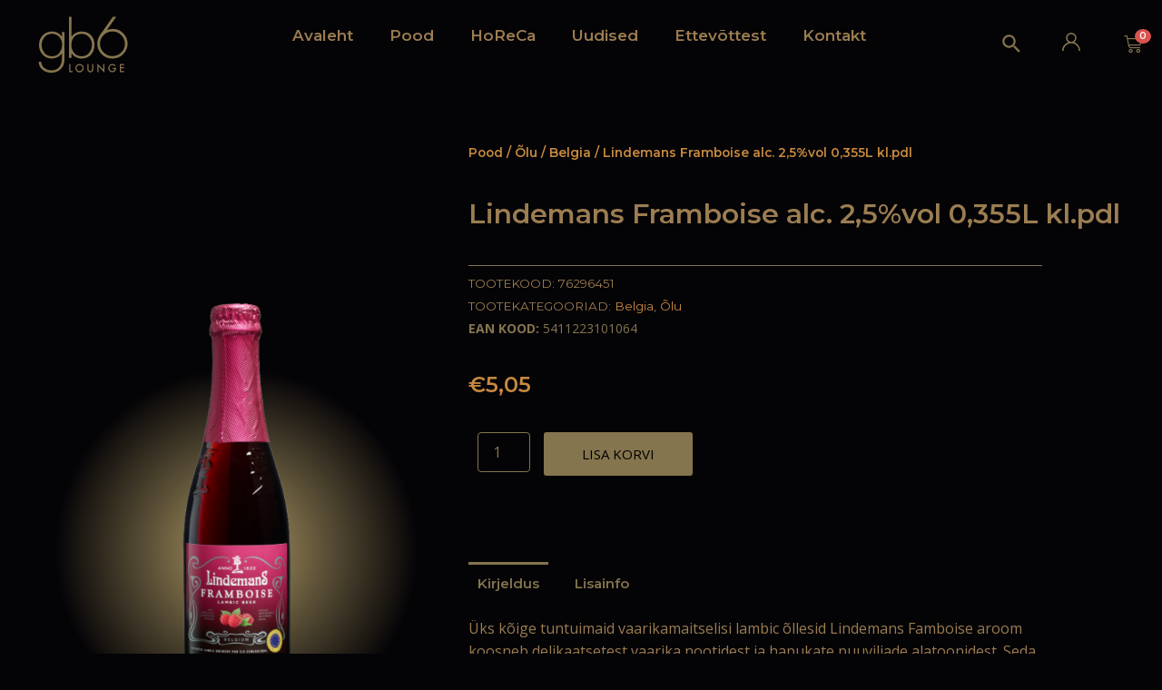

--- FILE ---
content_type: text/html; charset=UTF-8
request_url: https://gb6.ee/toode/lindemans-framboise-alc-25vol-0355l-kl-pdl/
body_size: 52467
content:
<!DOCTYPE html>
<html lang="et" prefix="og: https://ogp.me/ns#">
<head>
<meta charset="UTF-8">
<meta name="viewport" content="width=device-width, initial-scale=1">
	 <link rel="profile" href="https://gmpg.org/xfn/11"> 
	 
<!-- Search Engine Optimization by Rank Math - https://rankmath.com/ -->
<title>Lindemans Framboise alc. 2,5%vol 0,355L kl.pdl - GB6 Lounge</title>
<meta name="description" content="Üks kõige tuntuimaid vaarikamaitselisi lambic õllesid Lindemans Famboise aroom koosneb delikaatsetest vaarika nootidest ja hapukate puuviljade alatoonidest."/>
<meta name="robots" content="follow, index, max-snippet:-1, max-video-preview:-1, max-image-preview:large"/>
<link rel="canonical" href="https://gb6.ee/toode/lindemans-framboise-alc-25vol-0355l-kl-pdl/" />
<meta property="og:locale" content="et_EE" />
<meta property="og:type" content="product" />
<meta property="og:title" content="Lindemans Framboise alc. 2,5%vol 0,355L kl.pdl - GB6 Lounge" />
<meta property="og:description" content="Üks kõige tuntuimaid vaarikamaitselisi lambic õllesid Lindemans Famboise aroom koosneb delikaatsetest vaarika nootidest ja hapukate puuviljade alatoonidest." />
<meta property="og:url" content="https://gb6.ee/toode/lindemans-framboise-alc-25vol-0355l-kl-pdl/" />
<meta property="og:site_name" content="GB6 Lounge" />
<meta property="og:updated_time" content="2026-01-16T16:21:41+02:00" />
<meta property="og:image" content="https://gb6.ee/wp-content/uploads/2021/10/5411223101064.png" />
<meta property="og:image:secure_url" content="https://gb6.ee/wp-content/uploads/2021/10/5411223101064.png" />
<meta property="og:image:width" content="650" />
<meta property="og:image:height" content="900" />
<meta property="og:image:alt" content="Lindemans Framboise" />
<meta property="og:image:type" content="image/png" />
<meta property="product:price:amount" content="5.05" />
<meta property="product:price:currency" content="EUR" />
<meta property="product:availability" content="instock" />
<meta name="twitter:card" content="summary_large_image" />
<meta name="twitter:title" content="Lindemans Framboise alc. 2,5%vol 0,355L kl.pdl - GB6 Lounge" />
<meta name="twitter:description" content="Üks kõige tuntuimaid vaarikamaitselisi lambic õllesid Lindemans Famboise aroom koosneb delikaatsetest vaarika nootidest ja hapukate puuviljade alatoonidest." />
<meta name="twitter:image" content="https://gb6.ee/wp-content/uploads/2021/10/5411223101064.png" />
<meta name="twitter:label1" content="Price" />
<meta name="twitter:data1" content="&euro;5,05" />
<meta name="twitter:label2" content="Availability" />
<meta name="twitter:data2" content="In stock" />
<script type="application/ld+json" class="rank-math-schema">{"@context":"https://schema.org","@graph":[{"@type":"Place","@id":"https://gb6.ee/#place","address":{"@type":"PostalAddress","streetAddress":"Ehitajate tee 114 Haabersti linnaosa","addressLocality":"Tallinn","addressRegion":"Harju maakond","postalCode":"13517","addressCountry":"Estonia"}},{"@type":"Organization","@id":"https://gb6.ee/#organization","name":"GB6 Lounge","url":"https://gb6.ee","sameAs":["https://www.facebook.com/gb6lounge"],"email":"info@goldberger.ee","address":{"@type":"PostalAddress","streetAddress":"Ehitajate tee 114 Haabersti linnaosa","addressLocality":"Tallinn","addressRegion":"Harju maakond","postalCode":"13517","addressCountry":"Estonia"},"logo":{"@type":"ImageObject","@id":"https://gb6.ee/#logo","url":"https://gb6.ee/wp-content/uploads/2022/04/gb6-logo-web.svg","contentUrl":"https://gb6.ee/wp-content/uploads/2022/04/gb6-logo-web.svg","caption":"GB6 Lounge","inLanguage":"et"},"contactPoint":[{"@type":"ContactPoint","telephone":"+372 5886 0866","contactType":"customer support"}],"location":{"@id":"https://gb6.ee/#place"}},{"@type":"WebSite","@id":"https://gb6.ee/#website","url":"https://gb6.ee","name":"GB6 Lounge","publisher":{"@id":"https://gb6.ee/#organization"},"inLanguage":"et"},{"@type":"ImageObject","@id":"https://gb6.ee/wp-content/uploads/2021/10/5411223101064.png","url":"https://gb6.ee/wp-content/uploads/2021/10/5411223101064.png","width":"650","height":"900","caption":"Lindemans Framboise","inLanguage":"et"},{"@type":"BreadcrumbList","@id":"https://gb6.ee/toode/lindemans-framboise-alc-25vol-0355l-kl-pdl/#breadcrumb","itemListElement":[{"@type":"ListItem","position":"1","item":{"@id":"https://gb6.ee","name":"Home"}},{"@type":"ListItem","position":"2","item":{"@id":"https://gb6.ee/tootekategooria/olu/","name":"\u00d5lu"}},{"@type":"ListItem","position":"3","item":{"@id":"https://gb6.ee/tootekategooria/olu/belgia/","name":"Belgia"}},{"@type":"ListItem","position":"4","item":{"@id":"https://gb6.ee/toode/lindemans-framboise-alc-25vol-0355l-kl-pdl/","name":"Lindemans Framboise alc. 2,5%vol 0,355L kl.pdl"}}]},{"@type":"ItemPage","@id":"https://gb6.ee/toode/lindemans-framboise-alc-25vol-0355l-kl-pdl/#webpage","url":"https://gb6.ee/toode/lindemans-framboise-alc-25vol-0355l-kl-pdl/","name":"Lindemans Framboise alc. 2,5%vol 0,355L kl.pdl - GB6 Lounge","datePublished":"2021-10-25T22:44:16+03:00","dateModified":"2026-01-16T16:21:41+02:00","isPartOf":{"@id":"https://gb6.ee/#website"},"primaryImageOfPage":{"@id":"https://gb6.ee/wp-content/uploads/2021/10/5411223101064.png"},"inLanguage":"et","breadcrumb":{"@id":"https://gb6.ee/toode/lindemans-framboise-alc-25vol-0355l-kl-pdl/#breadcrumb"}},{"@type":"Product","name":"Lindemans Framboise alc. 2,5%vol 0,355L kl.pdl - GB6 Lounge","description":"\u00dcks k\u00f5ige tuntuimaid vaarikamaitselisi lambic \u00f5llesid Lindemans Famboise aroom koosneb delikaatsetest vaarika nootidest ja hapukate puuviljade alatoonidest. Seda meeldivat l\u00f5hnabuketti saadab elegantne ja hapukast vaarika maitse.","sku":"76296451","category":"\u00d5lu &gt; Belgia","mainEntityOfPage":{"@id":"https://gb6.ee/toode/lindemans-framboise-alc-25vol-0355l-kl-pdl/#webpage"},"image":[{"@type":"ImageObject","url":"https://gb6.ee/wp-content/uploads/2021/10/5411223101064.png","height":"900","width":"650"}],"offers":{"@type":"Offer","price":"5.05","priceCurrency":"EUR","priceValidUntil":"2027-12-31","availability":"http://schema.org/InStock","itemCondition":"NewCondition","url":"https://gb6.ee/toode/lindemans-framboise-alc-25vol-0355l-kl-pdl/","seller":{"@type":"Organization","@id":"https://gb6.ee/","name":"GB6 Lounge","url":"https://gb6.ee","logo":""},"priceSpecification":{"price":"5.05","priceCurrency":"EUR","valueAddedTaxIncluded":"true"}},"@id":"https://gb6.ee/toode/lindemans-framboise-alc-25vol-0355l-kl-pdl/#richSnippet"}]}</script>
<!-- /Rank Math WordPress SEO plugin -->

<link rel='dns-prefetch' href='//www.googletagmanager.com' />
<link rel='dns-prefetch' href='//capi-automation.s3.us-east-2.amazonaws.com' />
<link rel="alternate" type="application/rss+xml" title="GB6 Lounge &raquo; RSS" href="https://gb6.ee/feed/" />
<link rel="alternate" type="application/rss+xml" title="GB6 Lounge &raquo; Kommentaaride RSS" href="https://gb6.ee/comments/feed/" />
<link rel="alternate" title="oEmbed (JSON)" type="application/json+oembed" href="https://gb6.ee/wp-json/oembed/1.0/embed?url=https%3A%2F%2Fgb6.ee%2Ftoode%2Flindemans-framboise-alc-25vol-0355l-kl-pdl%2F" />
<link rel="alternate" title="oEmbed (XML)" type="text/xml+oembed" href="https://gb6.ee/wp-json/oembed/1.0/embed?url=https%3A%2F%2Fgb6.ee%2Ftoode%2Flindemans-framboise-alc-25vol-0355l-kl-pdl%2F&#038;format=xml" />
<style id='wp-img-auto-sizes-contain-inline-css'>
img:is([sizes=auto i],[sizes^="auto," i]){contain-intrinsic-size:3000px 1500px}
/*# sourceURL=wp-img-auto-sizes-contain-inline-css */
</style>
<link rel='stylesheet' id='astra-theme-css-css' href='https://gb6.ee/wp-content/themes/astra/assets/css/minified/main.min.css?ver=4.6.13' media='all' />
<style id='astra-theme-css-inline-css'>
.ast-no-sidebar .entry-content .alignfull {margin-left: calc( -50vw + 50%);margin-right: calc( -50vw + 50%);max-width: 100vw;width: 100vw;}.ast-no-sidebar .entry-content .alignwide {margin-left: calc(-41vw + 50%);margin-right: calc(-41vw + 50%);max-width: unset;width: unset;}.ast-no-sidebar .entry-content .alignfull .alignfull,.ast-no-sidebar .entry-content .alignfull .alignwide,.ast-no-sidebar .entry-content .alignwide .alignfull,.ast-no-sidebar .entry-content .alignwide .alignwide,.ast-no-sidebar .entry-content .wp-block-column .alignfull,.ast-no-sidebar .entry-content .wp-block-column .alignwide{width: 100%;margin-left: auto;margin-right: auto;}.wp-block-gallery,.blocks-gallery-grid {margin: 0;}.wp-block-separator {max-width: 100px;}.wp-block-separator.is-style-wide,.wp-block-separator.is-style-dots {max-width: none;}.entry-content .has-2-columns .wp-block-column:first-child {padding-right: 10px;}.entry-content .has-2-columns .wp-block-column:last-child {padding-left: 10px;}@media (max-width: 782px) {.entry-content .wp-block-columns .wp-block-column {flex-basis: 100%;}.entry-content .has-2-columns .wp-block-column:first-child {padding-right: 0;}.entry-content .has-2-columns .wp-block-column:last-child {padding-left: 0;}}body .entry-content .wp-block-latest-posts {margin-left: 0;}body .entry-content .wp-block-latest-posts li {list-style: none;}.ast-no-sidebar .ast-container .entry-content .wp-block-latest-posts {margin-left: 0;}.ast-header-break-point .entry-content .alignwide {margin-left: auto;margin-right: auto;}.entry-content .blocks-gallery-item img {margin-bottom: auto;}.wp-block-pullquote {border-top: 4px solid #555d66;border-bottom: 4px solid #555d66;color: #40464d;}:root{--ast-post-nav-space:0;--ast-container-default-xlg-padding:6.67em;--ast-container-default-lg-padding:5.67em;--ast-container-default-slg-padding:4.34em;--ast-container-default-md-padding:3.34em;--ast-container-default-sm-padding:6.67em;--ast-container-default-xs-padding:2.4em;--ast-container-default-xxs-padding:1.4em;--ast-code-block-background:#EEEEEE;--ast-comment-inputs-background:#FAFAFA;--ast-normal-container-width:1600px;--ast-narrow-container-width:750px;--ast-blog-title-font-weight:normal;--ast-blog-meta-weight:inherit;}html{font-size:93.75%;}a,.page-title{color:#c6893f;}a:hover,a:focus{color:#000000;}body,button,input,select,textarea,.ast-button,.ast-custom-button{font-family:'Montserrat',sans-serif;font-weight:400;font-size:15px;font-size:1rem;}blockquote{color:#000000;}h1,.entry-content h1,h2,.entry-content h2,h3,.entry-content h3,h4,.entry-content h4,h5,.entry-content h5,h6,.entry-content h6,.site-title,.site-title a{font-family:'Montserrat',sans-serif;font-weight:400;}.site-title{font-size:35px;font-size:2.33333333333rem;display:block;}.site-header .site-description{font-size:15px;font-size:1rem;display:none;}.entry-title{font-size:30px;font-size:2rem;}.archive .ast-article-post .ast-article-inner,.blog .ast-article-post .ast-article-inner,.archive .ast-article-post .ast-article-inner:hover,.blog .ast-article-post .ast-article-inner:hover{overflow:hidden;}h1,.entry-content h1{font-size:40px;font-size:2.66666666667rem;font-weight:400;font-family:'Montserrat',sans-serif;line-height:1.4em;}h2,.entry-content h2{font-size:30px;font-size:2rem;font-weight:400;font-family:'Montserrat',sans-serif;line-height:1.3em;}h3,.entry-content h3{font-size:25px;font-size:1.66666666667rem;font-weight:400;font-family:'Montserrat',sans-serif;line-height:1.3em;}h4,.entry-content h4{font-size:20px;font-size:1.33333333333rem;line-height:1.2em;font-weight:400;font-family:'Montserrat',sans-serif;}h5,.entry-content h5{font-size:18px;font-size:1.2rem;line-height:1.2em;font-weight:400;font-family:'Montserrat',sans-serif;}h6,.entry-content h6{font-size:15px;font-size:1rem;line-height:1.25em;font-weight:400;font-family:'Montserrat',sans-serif;}::selection{background-color:#c6893f;color:#000000;}body,h1,.entry-title a,.entry-content h1,h2,.entry-content h2,h3,.entry-content h3,h4,.entry-content h4,h5,.entry-content h5,h6,.entry-content h6{color:#000000;}.tagcloud a:hover,.tagcloud a:focus,.tagcloud a.current-item{color:#000000;border-color:#c6893f;background-color:#c6893f;}input:focus,input[type="text"]:focus,input[type="email"]:focus,input[type="url"]:focus,input[type="password"]:focus,input[type="reset"]:focus,input[type="search"]:focus,textarea:focus{border-color:#c6893f;}input[type="radio"]:checked,input[type=reset],input[type="checkbox"]:checked,input[type="checkbox"]:hover:checked,input[type="checkbox"]:focus:checked,input[type=range]::-webkit-slider-thumb{border-color:#c6893f;background-color:#c6893f;box-shadow:none;}.site-footer a:hover + .post-count,.site-footer a:focus + .post-count{background:#c6893f;border-color:#c6893f;}.single .nav-links .nav-previous,.single .nav-links .nav-next{color:#c6893f;}.entry-meta,.entry-meta *{line-height:1.45;color:#c6893f;}.entry-meta a:not(.ast-button):hover,.entry-meta a:not(.ast-button):hover *,.entry-meta a:not(.ast-button):focus,.entry-meta a:not(.ast-button):focus *,.page-links > .page-link,.page-links .page-link:hover,.post-navigation a:hover{color:#000000;}#cat option,.secondary .calendar_wrap thead a,.secondary .calendar_wrap thead a:visited{color:#c6893f;}.secondary .calendar_wrap #today,.ast-progress-val span{background:#c6893f;}.secondary a:hover + .post-count,.secondary a:focus + .post-count{background:#c6893f;border-color:#c6893f;}.calendar_wrap #today > a{color:#000000;}.page-links .page-link,.single .post-navigation a{color:#c6893f;}.ast-search-menu-icon .search-form button.search-submit{padding:0 4px;}.ast-search-menu-icon form.search-form{padding-right:0;}.ast-search-menu-icon.slide-search input.search-field{width:0;}.ast-header-search .ast-search-menu-icon.ast-dropdown-active .search-form,.ast-header-search .ast-search-menu-icon.ast-dropdown-active .search-field:focus{transition:all 0.2s;}.search-form input.search-field:focus{outline:none;}.widget-title,.widget .wp-block-heading{font-size:21px;font-size:1.4rem;color:#000000;}.single .ast-author-details .author-title{color:#000000;}.ast-single-post .entry-content a,.ast-comment-content a:not(.ast-comment-edit-reply-wrap a){text-decoration:underline;}.ast-single-post .wp-block-button .wp-block-button__link,.ast-single-post .elementor-button-wrapper .elementor-button,.ast-single-post .entry-content .uagb-tab a,.ast-single-post .entry-content .uagb-ifb-cta a,.ast-single-post .entry-content .wp-block-uagb-buttons a,.ast-single-post .entry-content .uabb-module-content a,.ast-single-post .entry-content .uagb-post-grid a,.ast-single-post .entry-content .uagb-timeline a,.ast-single-post .entry-content .uagb-toc__wrap a,.ast-single-post .entry-content .uagb-taxomony-box a,.ast-single-post .entry-content .woocommerce a,.entry-content .wp-block-latest-posts > li > a,.ast-single-post .entry-content .wp-block-file__button,li.ast-post-filter-single,.ast-single-post .wp-block-buttons .wp-block-button.is-style-outline .wp-block-button__link,.ast-single-post .ast-comment-content .comment-reply-link,.ast-single-post .ast-comment-content .comment-edit-link,.entry-content [CLASS*="wc-block"] .wc-block-components-button,.entry-content [CLASS*="wc-block"] .wc-block-components-totals-coupon-link,.entry-content [CLASS*="wc-block"] .wc-block-components-product-name{text-decoration:none;}.ast-search-menu-icon.slide-search a:focus-visible:focus-visible,.astra-search-icon:focus-visible,#close:focus-visible,a:focus-visible,.ast-menu-toggle:focus-visible,.site .skip-link:focus-visible,.wp-block-loginout input:focus-visible,.wp-block-search.wp-block-search__button-inside .wp-block-search__inside-wrapper,.ast-header-navigation-arrow:focus-visible,.woocommerce .wc-proceed-to-checkout > .checkout-button:focus-visible,.woocommerce .woocommerce-MyAccount-navigation ul li a:focus-visible,.ast-orders-table__row .ast-orders-table__cell:focus-visible,.woocommerce .woocommerce-order-details .order-again > .button:focus-visible,.woocommerce .woocommerce-message a.button.wc-forward:focus-visible,.woocommerce #minus_qty:focus-visible,.woocommerce #plus_qty:focus-visible,a#ast-apply-coupon:focus-visible,.woocommerce .woocommerce-info a:focus-visible,.woocommerce .astra-shop-summary-wrap a:focus-visible,.woocommerce a.wc-forward:focus-visible,#ast-apply-coupon:focus-visible,.woocommerce-js .woocommerce-mini-cart-item a.remove:focus-visible,#close:focus-visible,.button.search-submit:focus-visible,#search_submit:focus,.normal-search:focus-visible{outline-style:dotted;outline-color:inherit;outline-width:thin;}input:focus,input[type="text"]:focus,input[type="email"]:focus,input[type="url"]:focus,input[type="password"]:focus,input[type="reset"]:focus,input[type="search"]:focus,input[type="number"]:focus,textarea:focus,.wp-block-search__input:focus,[data-section="section-header-mobile-trigger"] .ast-button-wrap .ast-mobile-menu-trigger-minimal:focus,.ast-mobile-popup-drawer.active .menu-toggle-close:focus,.woocommerce-ordering select.orderby:focus,#ast-scroll-top:focus,#coupon_code:focus,.woocommerce-page #comment:focus,.woocommerce #reviews #respond input#submit:focus,.woocommerce a.add_to_cart_button:focus,.woocommerce .button.single_add_to_cart_button:focus,.woocommerce .woocommerce-cart-form button:focus,.woocommerce .woocommerce-cart-form__cart-item .quantity .qty:focus,.woocommerce .woocommerce-billing-fields .woocommerce-billing-fields__field-wrapper .woocommerce-input-wrapper > .input-text:focus,.woocommerce #order_comments:focus,.woocommerce #place_order:focus,.woocommerce .woocommerce-address-fields .woocommerce-address-fields__field-wrapper .woocommerce-input-wrapper > .input-text:focus,.woocommerce .woocommerce-MyAccount-content form button:focus,.woocommerce .woocommerce-MyAccount-content .woocommerce-EditAccountForm .woocommerce-form-row .woocommerce-Input.input-text:focus,.woocommerce .ast-woocommerce-container .woocommerce-pagination ul.page-numbers li a:focus,body #content .woocommerce form .form-row .select2-container--default .select2-selection--single:focus,#ast-coupon-code:focus,.woocommerce.woocommerce-js .quantity input[type=number]:focus,.woocommerce-js .woocommerce-mini-cart-item .quantity input[type=number]:focus,.woocommerce p#ast-coupon-trigger:focus{border-style:dotted;border-color:inherit;border-width:thin;}input{outline:none;}.woocommerce-js input[type=text]:focus,.woocommerce-js input[type=email]:focus,.woocommerce-js textarea:focus,input[type=number]:focus,.comments-area textarea#comment:focus,.comments-area textarea#comment:active,.comments-area .ast-comment-formwrap input[type="text"]:focus,.comments-area .ast-comment-formwrap input[type="text"]:active{outline-style:disable;outline-color:inherit;outline-width:thin;}.ast-logo-title-inline .site-logo-img{padding-right:1em;}.site-logo-img img{ transition:all 0.2s linear;}body .ast-oembed-container *{position:absolute;top:0;width:100%;height:100%;left:0;}body .wp-block-embed-pocket-casts .ast-oembed-container *{position:unset;}.ast-single-post-featured-section + article {margin-top: 2em;}.site-content .ast-single-post-featured-section img {width: 100%;overflow: hidden;object-fit: cover;}.ast-separate-container .site-content .ast-single-post-featured-section + article {margin-top: -80px;z-index: 9;position: relative;border-radius: 4px;}@media (min-width: 922px) {.ast-no-sidebar .site-content .ast-article-image-container--wide {margin-left: -120px;margin-right: -120px;max-width: unset;width: unset;}.ast-left-sidebar .site-content .ast-article-image-container--wide,.ast-right-sidebar .site-content .ast-article-image-container--wide {margin-left: -10px;margin-right: -10px;}.site-content .ast-article-image-container--full {margin-left: calc( -50vw + 50%);margin-right: calc( -50vw + 50%);max-width: 100vw;width: 100vw;}.ast-left-sidebar .site-content .ast-article-image-container--full,.ast-right-sidebar .site-content .ast-article-image-container--full {margin-left: -10px;margin-right: -10px;max-width: inherit;width: auto;}}.site > .ast-single-related-posts-container {margin-top: 0;}@media (min-width: 922px) {.ast-desktop .ast-container--narrow {max-width: var(--ast-narrow-container-width);margin: 0 auto;}}@media (max-width:921.9px){#ast-desktop-header{display:none;}}@media (min-width:922px){#ast-mobile-header{display:none;}}@media( max-width: 420px ) {.single .nav-links .nav-previous,.single .nav-links .nav-next {width: 100%;text-align: center;}}.wp-block-buttons.aligncenter{justify-content:center;}@media (max-width:921px){.ast-theme-transparent-header #primary,.ast-theme-transparent-header #secondary{padding:0;}}@media (max-width:921px){.ast-plain-container.ast-no-sidebar #primary{padding:0;}}.ast-plain-container.ast-no-sidebar #primary{margin-top:0;margin-bottom:0;}@media (min-width:1200px){.wp-block-group .has-background{padding:20px;}}@media (min-width:1200px){.ast-no-sidebar.ast-separate-container .entry-content .wp-block-group.alignwide,.ast-no-sidebar.ast-separate-container .entry-content .wp-block-cover.alignwide{margin-left:-20px;margin-right:-20px;padding-left:20px;padding-right:20px;}.ast-no-sidebar.ast-separate-container .entry-content .wp-block-cover.alignfull,.ast-no-sidebar.ast-separate-container .entry-content .wp-block-group.alignfull{margin-left:-6.67em;margin-right:-6.67em;padding-left:6.67em;padding-right:6.67em;}}@media (min-width:1200px){.wp-block-cover-image.alignwide .wp-block-cover__inner-container,.wp-block-cover.alignwide .wp-block-cover__inner-container,.wp-block-cover-image.alignfull .wp-block-cover__inner-container,.wp-block-cover.alignfull .wp-block-cover__inner-container{width:100%;}}.wp-block-columns{margin-bottom:unset;}.wp-block-image.size-full{margin:2rem 0;}.wp-block-separator.has-background{padding:0;}.wp-block-gallery{margin-bottom:1.6em;}.wp-block-group{padding-top:4em;padding-bottom:4em;}.wp-block-group__inner-container .wp-block-columns:last-child,.wp-block-group__inner-container :last-child,.wp-block-table table{margin-bottom:0;}.blocks-gallery-grid{width:100%;}.wp-block-navigation-link__content{padding:5px 0;}.wp-block-group .wp-block-group .has-text-align-center,.wp-block-group .wp-block-column .has-text-align-center{max-width:100%;}.has-text-align-center{margin:0 auto;}@media (min-width:1200px){.wp-block-cover__inner-container,.alignwide .wp-block-group__inner-container,.alignfull .wp-block-group__inner-container{max-width:1200px;margin:0 auto;}.wp-block-group.alignnone,.wp-block-group.aligncenter,.wp-block-group.alignleft,.wp-block-group.alignright,.wp-block-group.alignwide,.wp-block-columns.alignwide{margin:2rem 0 1rem 0;}}@media (max-width:1200px){.wp-block-group{padding:3em;}.wp-block-group .wp-block-group{padding:1.5em;}.wp-block-columns,.wp-block-column{margin:1rem 0;}}@media (min-width:921px){.wp-block-columns .wp-block-group{padding:2em;}}@media (max-width:544px){.wp-block-cover-image .wp-block-cover__inner-container,.wp-block-cover .wp-block-cover__inner-container{width:unset;}.wp-block-cover,.wp-block-cover-image{padding:2em 0;}.wp-block-group,.wp-block-cover{padding:2em;}.wp-block-media-text__media img,.wp-block-media-text__media video{width:unset;max-width:100%;}.wp-block-media-text.has-background .wp-block-media-text__content{padding:1em;}}.wp-block-image.aligncenter{margin-left:auto;margin-right:auto;}.wp-block-table.aligncenter{margin-left:auto;margin-right:auto;}@media (min-width:544px){.entry-content .wp-block-media-text.has-media-on-the-right .wp-block-media-text__content{padding:0 8% 0 0;}.entry-content .wp-block-media-text .wp-block-media-text__content{padding:0 0 0 8%;}.ast-plain-container .site-content .entry-content .has-custom-content-position.is-position-bottom-left > *,.ast-plain-container .site-content .entry-content .has-custom-content-position.is-position-bottom-right > *,.ast-plain-container .site-content .entry-content .has-custom-content-position.is-position-top-left > *,.ast-plain-container .site-content .entry-content .has-custom-content-position.is-position-top-right > *,.ast-plain-container .site-content .entry-content .has-custom-content-position.is-position-center-right > *,.ast-plain-container .site-content .entry-content .has-custom-content-position.is-position-center-left > *{margin:0;}}@media (max-width:544px){.entry-content .wp-block-media-text .wp-block-media-text__content{padding:8% 0;}.wp-block-media-text .wp-block-media-text__media img{width:auto;max-width:100%;}}.wp-block-button.is-style-outline .wp-block-button__link{border-color:#c6893f;border-top-width:2px;border-right-width:2px;border-bottom-width:2px;border-left-width:2px;}div.wp-block-button.is-style-outline > .wp-block-button__link:not(.has-text-color),div.wp-block-button.wp-block-button__link.is-style-outline:not(.has-text-color){color:#c6893f;}.wp-block-button.is-style-outline .wp-block-button__link:hover,.wp-block-buttons .wp-block-button.is-style-outline .wp-block-button__link:focus,.wp-block-buttons .wp-block-button.is-style-outline > .wp-block-button__link:not(.has-text-color):hover,.wp-block-buttons .wp-block-button.wp-block-button__link.is-style-outline:not(.has-text-color):hover{color:var(--ast-global-color-0);background-color:rgba(0,0,0,0);border-color:#c6893f;}.post-page-numbers.current .page-link,.ast-pagination .page-numbers.current{color:#000000;border-color:#c6893f;background-color:#c6893f;}@media (min-width:544px){.entry-content > .alignleft{margin-right:20px;}.entry-content > .alignright{margin-left:20px;}}.wp-block-button.is-style-outline .wp-block-button__link{border-top-width:2px;border-right-width:2px;border-bottom-width:2px;border-left-width:2px;}.wp-block-button.is-style-outline .wp-block-button__link.wp-element-button,.ast-outline-button{border-color:#c6893f;font-family:inherit;font-weight:inherit;line-height:1em;border-top-left-radius:3px;border-top-right-radius:3px;border-bottom-right-radius:3px;border-bottom-left-radius:3px;}.wp-block-buttons .wp-block-button.is-style-outline > .wp-block-button__link:not(.has-text-color),.wp-block-buttons .wp-block-button.wp-block-button__link.is-style-outline:not(.has-text-color),.ast-outline-button{color:#c6893f;}.wp-block-button.is-style-outline .wp-block-button__link:hover,.wp-block-buttons .wp-block-button.is-style-outline .wp-block-button__link:focus,.wp-block-buttons .wp-block-button.is-style-outline > .wp-block-button__link:not(.has-text-color):hover,.wp-block-buttons .wp-block-button.wp-block-button__link.is-style-outline:not(.has-text-color):hover,.ast-outline-button:hover,.ast-outline-button:focus,.wp-block-uagb-buttons-child .uagb-buttons-repeater.ast-outline-button:hover,.wp-block-uagb-buttons-child .uagb-buttons-repeater.ast-outline-button:focus{color:var(--ast-global-color-0);background-color:rgba(0,0,0,0);border-color:#c6893f;}.entry-content[ast-blocks-layout] > figure{margin-bottom:1em;}h1.widget-title{font-weight:400;}h2.widget-title{font-weight:400;}h3.widget-title{font-weight:400;}@media (max-width:921px){.ast-separate-container #primary,.ast-separate-container #secondary{padding:1.5em 0;}#primary,#secondary{padding:1.5em 0;margin:0;}.ast-left-sidebar #content > .ast-container{display:flex;flex-direction:column-reverse;width:100%;}.ast-separate-container .ast-article-post,.ast-separate-container .ast-article-single{padding:1.5em 2.14em;}.ast-author-box img.avatar{margin:20px 0 0 0;}}@media (min-width:922px){.ast-separate-container.ast-right-sidebar #primary,.ast-separate-container.ast-left-sidebar #primary{border:0;}.search-no-results.ast-separate-container #primary{margin-bottom:4em;}}.elementor-button-wrapper .elementor-button{border-style:solid;text-decoration:none;border-top-width:2px;border-right-width:2px;border-left-width:2px;border-bottom-width:2px;}body .elementor-button.elementor-size-sm,body .elementor-button.elementor-size-xs,body .elementor-button.elementor-size-md,body .elementor-button.elementor-size-lg,body .elementor-button.elementor-size-xl,body .elementor-button{border-top-left-radius:3px;border-top-right-radius:3px;border-bottom-right-radius:3px;border-bottom-left-radius:3px;padding-top:10px;padding-right:20px;padding-bottom:10px;padding-left:20px;}.elementor-button-wrapper .elementor-button{border-color:#c6893f;background-color:#c6893f;}.elementor-button-wrapper .elementor-button:hover,.elementor-button-wrapper .elementor-button:focus{color:var(--ast-global-color-0);background-color:rgba(0,0,0,0);border-color:#c6893f;}.wp-block-button .wp-block-button__link ,.elementor-button-wrapper .elementor-button,.elementor-button-wrapper .elementor-button:visited{color:var(--ast-global-color-8);}.elementor-button-wrapper .elementor-button{font-family:'Source Sans Pro',sans-serif;font-size:16px;font-size:1.06666666667rem;line-height:1.4em;}body .elementor-button.elementor-size-sm,body .elementor-button.elementor-size-xs,body .elementor-button.elementor-size-md,body .elementor-button.elementor-size-lg,body .elementor-button.elementor-size-xl,body .elementor-button{font-size:16px;font-size:1.06666666667rem;}.wp-block-button .wp-block-button__link:hover,.wp-block-button .wp-block-button__link:focus{color:var(--ast-global-color-0);background-color:rgba(0,0,0,0);border-color:#c6893f;}.elementor-widget-heading h1.elementor-heading-title{line-height:1.4em;}.elementor-widget-heading h2.elementor-heading-title{line-height:1.3em;}.elementor-widget-heading h3.elementor-heading-title{line-height:1.3em;}.elementor-widget-heading h4.elementor-heading-title{line-height:1.2em;}.elementor-widget-heading h5.elementor-heading-title{line-height:1.2em;}.elementor-widget-heading h6.elementor-heading-title{line-height:1.25em;}.wp-block-button .wp-block-button__link{border-style:solid;border-top-width:2px;border-right-width:2px;border-left-width:2px;border-bottom-width:2px;border-color:#c6893f;background-color:#c6893f;color:var(--ast-global-color-8);font-family:'Source Sans Pro',sans-serif;font-weight:inherit;line-height:1.4em;font-size:16px;font-size:1.06666666667rem;border-top-left-radius:3px;border-top-right-radius:3px;border-bottom-right-radius:3px;border-bottom-left-radius:3px;padding-top:10px;padding-right:20px;padding-bottom:10px;padding-left:20px;}.menu-toggle,button,.ast-button,.ast-custom-button,.button,input#submit,input[type="button"],input[type="submit"],input[type="reset"],form[CLASS*="wp-block-search__"].wp-block-search .wp-block-search__inside-wrapper .wp-block-search__button{border-style:solid;border-top-width:2px;border-right-width:2px;border-left-width:2px;border-bottom-width:2px;color:var(--ast-global-color-8);border-color:#c6893f;background-color:#c6893f;padding-top:10px;padding-right:20px;padding-bottom:10px;padding-left:20px;font-family:'Source Sans Pro',sans-serif;font-weight:inherit;font-size:16px;font-size:1.06666666667rem;line-height:1.4em;border-top-left-radius:3px;border-top-right-radius:3px;border-bottom-right-radius:3px;border-bottom-left-radius:3px;}button:focus,.menu-toggle:hover,button:hover,.ast-button:hover,.ast-custom-button:hover .button:hover,.ast-custom-button:hover ,input[type=reset]:hover,input[type=reset]:focus,input#submit:hover,input#submit:focus,input[type="button"]:hover,input[type="button"]:focus,input[type="submit"]:hover,input[type="submit"]:focus,form[CLASS*="wp-block-search__"].wp-block-search .wp-block-search__inside-wrapper .wp-block-search__button:hover,form[CLASS*="wp-block-search__"].wp-block-search .wp-block-search__inside-wrapper .wp-block-search__button:focus{color:var(--ast-global-color-0);background-color:rgba(0,0,0,0);border-color:#c6893f;}@media (max-width:921px){.ast-mobile-header-stack .main-header-bar .ast-search-menu-icon{display:inline-block;}.ast-header-break-point.ast-header-custom-item-outside .ast-mobile-header-stack .main-header-bar .ast-search-icon{margin:0;}.ast-comment-avatar-wrap img{max-width:2.5em;}.ast-comment-meta{padding:0 1.8888em 1.3333em;}.ast-separate-container .ast-comment-list li.depth-1{padding:1.5em 2.14em;}.ast-separate-container .comment-respond{padding:2em 2.14em;}}@media (min-width:544px){.ast-container{max-width:100%;}}@media (max-width:544px){.ast-separate-container .ast-article-post,.ast-separate-container .ast-article-single,.ast-separate-container .comments-title,.ast-separate-container .ast-archive-description{padding:1.5em 1em;}.ast-separate-container #content .ast-container{padding-left:0.54em;padding-right:0.54em;}.ast-separate-container .ast-comment-list .bypostauthor{padding:.5em;}.ast-search-menu-icon.ast-dropdown-active .search-field{width:170px;}}body,.ast-separate-container{background-color:var(--ast-global-color-4);;}.ast-no-sidebar.ast-separate-container .entry-content .alignfull {margin-left: -6.67em;margin-right: -6.67em;width: auto;}@media (max-width: 1200px) {.ast-no-sidebar.ast-separate-container .entry-content .alignfull {margin-left: -2.4em;margin-right: -2.4em;}}@media (max-width: 768px) {.ast-no-sidebar.ast-separate-container .entry-content .alignfull {margin-left: -2.14em;margin-right: -2.14em;}}@media (max-width: 544px) {.ast-no-sidebar.ast-separate-container .entry-content .alignfull {margin-left: -1em;margin-right: -1em;}}.ast-no-sidebar.ast-separate-container .entry-content .alignwide {margin-left: -20px;margin-right: -20px;}.ast-no-sidebar.ast-separate-container .entry-content .wp-block-column .alignfull,.ast-no-sidebar.ast-separate-container .entry-content .wp-block-column .alignwide {margin-left: auto;margin-right: auto;width: 100%;}@media (max-width:921px){.site-title{display:block;}.site-header .site-description{display:none;}h1,.entry-content h1{font-size:30px;}h2,.entry-content h2{font-size:25px;}h3,.entry-content h3{font-size:20px;}}@media (max-width:544px){.site-title{display:block;}.site-header .site-description{display:none;}h1,.entry-content h1{font-size:30px;}h2,.entry-content h2{font-size:25px;}h3,.entry-content h3{font-size:20px;}}@media (max-width:921px){html{font-size:85.5%;}}@media (max-width:544px){html{font-size:85.5%;}}@media (min-width:922px){.ast-container{max-width:1640px;}}@media (min-width:922px){.site-content .ast-container{display:flex;}}@media (max-width:921px){.site-content .ast-container{flex-direction:column;}}@media (min-width:922px){.main-header-menu .sub-menu .menu-item.ast-left-align-sub-menu:hover > .sub-menu,.main-header-menu .sub-menu .menu-item.ast-left-align-sub-menu.focus > .sub-menu{margin-left:-0px;}}.site .comments-area{padding-bottom:3em;}.wp-block-search {margin-bottom: 20px;}.wp-block-site-tagline {margin-top: 20px;}form.wp-block-search .wp-block-search__input,.wp-block-search.wp-block-search__button-inside .wp-block-search__inside-wrapper {border-color: #eaeaea;background: #fafafa;}.wp-block-search.wp-block-search__button-inside .wp-block-search__inside-wrapper .wp-block-search__input:focus,.wp-block-loginout input:focus {outline: thin dotted;}.wp-block-loginout input:focus {border-color: transparent;} form.wp-block-search .wp-block-search__inside-wrapper .wp-block-search__input {padding: 12px;}form.wp-block-search .wp-block-search__button svg {fill: currentColor;width: 20px;height: 20px;}.wp-block-loginout p label {display: block;}.wp-block-loginout p:not(.login-remember):not(.login-submit) input {width: 100%;}.wp-block-loginout .login-remember input {width: 1.1rem;height: 1.1rem;margin: 0 5px 4px 0;vertical-align: middle;}blockquote {padding: 1.2em;}:root .has-ast-global-color-0-color{color:var(--ast-global-color-0);}:root .has-ast-global-color-0-background-color{background-color:var(--ast-global-color-0);}:root .wp-block-button .has-ast-global-color-0-color{color:var(--ast-global-color-0);}:root .wp-block-button .has-ast-global-color-0-background-color{background-color:var(--ast-global-color-0);}:root .has-ast-global-color-1-color{color:var(--ast-global-color-1);}:root .has-ast-global-color-1-background-color{background-color:var(--ast-global-color-1);}:root .wp-block-button .has-ast-global-color-1-color{color:var(--ast-global-color-1);}:root .wp-block-button .has-ast-global-color-1-background-color{background-color:var(--ast-global-color-1);}:root .has-ast-global-color-2-color{color:var(--ast-global-color-2);}:root .has-ast-global-color-2-background-color{background-color:var(--ast-global-color-2);}:root .wp-block-button .has-ast-global-color-2-color{color:var(--ast-global-color-2);}:root .wp-block-button .has-ast-global-color-2-background-color{background-color:var(--ast-global-color-2);}:root .has-ast-global-color-3-color{color:var(--ast-global-color-3);}:root .has-ast-global-color-3-background-color{background-color:var(--ast-global-color-3);}:root .wp-block-button .has-ast-global-color-3-color{color:var(--ast-global-color-3);}:root .wp-block-button .has-ast-global-color-3-background-color{background-color:var(--ast-global-color-3);}:root .has-ast-global-color-4-color{color:var(--ast-global-color-4);}:root .has-ast-global-color-4-background-color{background-color:var(--ast-global-color-4);}:root .wp-block-button .has-ast-global-color-4-color{color:var(--ast-global-color-4);}:root .wp-block-button .has-ast-global-color-4-background-color{background-color:var(--ast-global-color-4);}:root .has-ast-global-color-5-color{color:var(--ast-global-color-5);}:root .has-ast-global-color-5-background-color{background-color:var(--ast-global-color-5);}:root .wp-block-button .has-ast-global-color-5-color{color:var(--ast-global-color-5);}:root .wp-block-button .has-ast-global-color-5-background-color{background-color:var(--ast-global-color-5);}:root .has-ast-global-color-6-color{color:var(--ast-global-color-6);}:root .has-ast-global-color-6-background-color{background-color:var(--ast-global-color-6);}:root .wp-block-button .has-ast-global-color-6-color{color:var(--ast-global-color-6);}:root .wp-block-button .has-ast-global-color-6-background-color{background-color:var(--ast-global-color-6);}:root .has-ast-global-color-7-color{color:var(--ast-global-color-7);}:root .has-ast-global-color-7-background-color{background-color:var(--ast-global-color-7);}:root .wp-block-button .has-ast-global-color-7-color{color:var(--ast-global-color-7);}:root .wp-block-button .has-ast-global-color-7-background-color{background-color:var(--ast-global-color-7);}:root .has-ast-global-color-8-color{color:var(--ast-global-color-8);}:root .has-ast-global-color-8-background-color{background-color:var(--ast-global-color-8);}:root .wp-block-button .has-ast-global-color-8-color{color:var(--ast-global-color-8);}:root .wp-block-button .has-ast-global-color-8-background-color{background-color:var(--ast-global-color-8);}:root{--ast-global-color-0:#c6893f;--ast-global-color-1:#3a3a3a;--ast-global-color-2:#3a3a3a;--ast-global-color-3:#4B4F58;--ast-global-color-4:#F5F5F5;--ast-global-color-5:#FFFFFF;--ast-global-color-6:#F2F5F7;--ast-global-color-7:#424242;--ast-global-color-8:#000000;}:root {--ast-border-color : #dddddd;}.ast-breadcrumbs .trail-browse,.ast-breadcrumbs .trail-items,.ast-breadcrumbs .trail-items li{display:inline-block;margin:0;padding:0;border:none;background:inherit;text-indent:0;text-decoration:none;}.ast-breadcrumbs .trail-browse{font-size:inherit;font-style:inherit;font-weight:inherit;color:inherit;}.ast-breadcrumbs .trail-items{list-style:none;}.trail-items li::after{padding:0 0.3em;content:"\00bb";}.trail-items li:last-of-type::after{display:none;}h1,.entry-content h1,h2,.entry-content h2,h3,.entry-content h3,h4,.entry-content h4,h5,.entry-content h5,h6,.entry-content h6{color:#000000;}@media (max-width:921px){.ast-builder-grid-row-container.ast-builder-grid-row-tablet-3-firstrow .ast-builder-grid-row > *:first-child,.ast-builder-grid-row-container.ast-builder-grid-row-tablet-3-lastrow .ast-builder-grid-row > *:last-child{grid-column:1 / -1;}}@media (max-width:544px){.ast-builder-grid-row-container.ast-builder-grid-row-mobile-3-firstrow .ast-builder-grid-row > *:first-child,.ast-builder-grid-row-container.ast-builder-grid-row-mobile-3-lastrow .ast-builder-grid-row > *:last-child{grid-column:1 / -1;}}.ast-builder-layout-element[data-section="title_tagline"]{display:flex;}@media (max-width:921px){.ast-header-break-point .ast-builder-layout-element[data-section="title_tagline"]{display:flex;}}@media (max-width:544px){.ast-header-break-point .ast-builder-layout-element[data-section="title_tagline"]{display:flex;}}.ast-builder-menu-1{font-family:inherit;font-weight:inherit;}.ast-builder-menu-1 .sub-menu,.ast-builder-menu-1 .inline-on-mobile .sub-menu{border-top-width:2px;border-bottom-width:0px;border-right-width:0px;border-left-width:0px;border-color:#c6893f;border-style:solid;}.ast-builder-menu-1 .main-header-menu > .menu-item > .sub-menu,.ast-builder-menu-1 .main-header-menu > .menu-item > .astra-full-megamenu-wrapper{margin-top:0px;}.ast-desktop .ast-builder-menu-1 .main-header-menu > .menu-item > .sub-menu:before,.ast-desktop .ast-builder-menu-1 .main-header-menu > .menu-item > .astra-full-megamenu-wrapper:before{height:calc( 0px + 5px );}.ast-desktop .ast-builder-menu-1 .menu-item .sub-menu .menu-link{border-style:none;}@media (max-width:921px){.ast-header-break-point .ast-builder-menu-1 .menu-item.menu-item-has-children > .ast-menu-toggle{top:0;}.ast-builder-menu-1 .inline-on-mobile .menu-item.menu-item-has-children > .ast-menu-toggle{right:-15px;}.ast-builder-menu-1 .menu-item-has-children > .menu-link:after{content:unset;}.ast-builder-menu-1 .main-header-menu > .menu-item > .sub-menu,.ast-builder-menu-1 .main-header-menu > .menu-item > .astra-full-megamenu-wrapper{margin-top:0;}}@media (max-width:544px){.ast-header-break-point .ast-builder-menu-1 .menu-item.menu-item-has-children > .ast-menu-toggle{top:0;}.ast-builder-menu-1 .main-header-menu > .menu-item > .sub-menu,.ast-builder-menu-1 .main-header-menu > .menu-item > .astra-full-megamenu-wrapper{margin-top:0;}}.ast-builder-menu-1{display:flex;}@media (max-width:921px){.ast-header-break-point .ast-builder-menu-1{display:flex;}}@media (max-width:544px){.ast-header-break-point .ast-builder-menu-1{display:flex;}}.site-below-footer-wrap{padding-top:20px;padding-bottom:20px;}.site-below-footer-wrap[data-section="section-below-footer-builder"]{background-color:#eeeeee;;min-height:80px;border-style:solid;border-width:0px;border-top-width:1px;border-top-color:var(--ast-global-color-6);}.site-below-footer-wrap[data-section="section-below-footer-builder"] .ast-builder-grid-row{max-width:1600px;min-height:80px;margin-left:auto;margin-right:auto;}.site-below-footer-wrap[data-section="section-below-footer-builder"] .ast-builder-grid-row,.site-below-footer-wrap[data-section="section-below-footer-builder"] .site-footer-section{align-items:flex-start;}.site-below-footer-wrap[data-section="section-below-footer-builder"].ast-footer-row-inline .site-footer-section{display:flex;margin-bottom:0;}.ast-builder-grid-row-full .ast-builder-grid-row{grid-template-columns:1fr;}@media (max-width:921px){.site-below-footer-wrap[data-section="section-below-footer-builder"].ast-footer-row-tablet-inline .site-footer-section{display:flex;margin-bottom:0;}.site-below-footer-wrap[data-section="section-below-footer-builder"].ast-footer-row-tablet-stack .site-footer-section{display:block;margin-bottom:10px;}.ast-builder-grid-row-container.ast-builder-grid-row-tablet-full .ast-builder-grid-row{grid-template-columns:1fr;}}@media (max-width:544px){.site-below-footer-wrap[data-section="section-below-footer-builder"].ast-footer-row-mobile-inline .site-footer-section{display:flex;margin-bottom:0;}.site-below-footer-wrap[data-section="section-below-footer-builder"].ast-footer-row-mobile-stack .site-footer-section{display:block;margin-bottom:10px;}.ast-builder-grid-row-container.ast-builder-grid-row-mobile-full .ast-builder-grid-row{grid-template-columns:1fr;}}.site-below-footer-wrap[data-section="section-below-footer-builder"]{display:grid;}@media (max-width:921px){.ast-header-break-point .site-below-footer-wrap[data-section="section-below-footer-builder"]{display:grid;}}@media (max-width:544px){.ast-header-break-point .site-below-footer-wrap[data-section="section-below-footer-builder"]{display:grid;}}.ast-footer-copyright{text-align:center;}.ast-footer-copyright {color:#3a3a3a;}@media (max-width:921px){.ast-footer-copyright{text-align:center;}}@media (max-width:544px){.ast-footer-copyright{text-align:center;}}.ast-footer-copyright.ast-builder-layout-element{display:flex;}@media (max-width:921px){.ast-header-break-point .ast-footer-copyright.ast-builder-layout-element{display:flex;}}@media (max-width:544px){.ast-header-break-point .ast-footer-copyright.ast-builder-layout-element{display:flex;}}.footer-widget-area.widget-area.site-footer-focus-item{width:auto;}.elementor-posts-container [CLASS*="ast-width-"]{width:100%;}.elementor-template-full-width .ast-container{display:block;}.elementor-screen-only,.screen-reader-text,.screen-reader-text span,.ui-helper-hidden-accessible{top:0 !important;}@media (max-width:544px){.elementor-element .elementor-wc-products .woocommerce[class*="columns-"] ul.products li.product{width:auto;margin:0;}.elementor-element .woocommerce .woocommerce-result-count{float:none;}}.ast-desktop .ast-mega-menu-enabled .ast-builder-menu-1 div:not( .astra-full-megamenu-wrapper) .sub-menu,.ast-builder-menu-1 .inline-on-mobile .sub-menu,.ast-desktop .ast-builder-menu-1 .astra-full-megamenu-wrapper,.ast-desktop .ast-builder-menu-1 .menu-item .sub-menu{box-shadow:0px 4px 10px -2px rgba(0,0,0,0.1);}.ast-desktop .ast-mobile-popup-drawer.active .ast-mobile-popup-inner{max-width:35%;}@media (max-width:921px){.ast-mobile-popup-drawer.active .ast-mobile-popup-inner{max-width:90%;}}@media (max-width:544px){.ast-mobile-popup-drawer.active .ast-mobile-popup-inner{max-width:90%;}}.ast-header-break-point .main-header-bar{border-bottom-width:1px;}@media (min-width:922px){.main-header-bar{border-bottom-width:1px;}}.main-header-menu .menu-item,#astra-footer-menu .menu-item,.main-header-bar .ast-masthead-custom-menu-items{-js-display:flex;display:flex;-webkit-box-pack:center;-webkit-justify-content:center;-moz-box-pack:center;-ms-flex-pack:center;justify-content:center;-webkit-box-orient:vertical;-webkit-box-direction:normal;-webkit-flex-direction:column;-moz-box-orient:vertical;-moz-box-direction:normal;-ms-flex-direction:column;flex-direction:column;}.main-header-menu > .menu-item > .menu-link,#astra-footer-menu > .menu-item > .menu-link{height:100%;-webkit-box-align:center;-webkit-align-items:center;-moz-box-align:center;-ms-flex-align:center;align-items:center;-js-display:flex;display:flex;}.ast-header-break-point .main-navigation ul .menu-item .menu-link .icon-arrow:first-of-type svg{top:.2em;margin-top:0px;margin-left:0px;width:.65em;transform:translate(0,-2px) rotateZ(270deg);}.ast-mobile-popup-content .ast-submenu-expanded > .ast-menu-toggle{transform:rotateX(180deg);overflow-y:auto;}@media (min-width:922px){.ast-builder-menu .main-navigation > ul > li:last-child a{margin-right:0;}}.ast-separate-container .ast-article-inner{background-color:transparent;background-image:none;}.ast-separate-container .ast-article-post{background-color:var(--ast-global-color-5);;background-image:none;;}@media (max-width:921px){.ast-separate-container .ast-article-post{background-color:var(--ast-global-color-5);;background-image:none;;}}@media (max-width:544px){.ast-separate-container .ast-article-post{background-color:var(--ast-global-color-5);;background-image:none;;}}.ast-separate-container .ast-article-single:not(.ast-related-post),.woocommerce.ast-separate-container .ast-woocommerce-container,.ast-separate-container .error-404,.ast-separate-container .no-results,.single.ast-separate-container.ast-author-meta,.ast-separate-container .related-posts-title-wrapper,.ast-separate-container .comments-count-wrapper,.ast-box-layout.ast-plain-container .site-content,.ast-padded-layout.ast-plain-container .site-content,.ast-separate-container .ast-archive-description,.ast-separate-container .comments-area .comment-respond,.ast-separate-container .comments-area .ast-comment-list li,.ast-separate-container .comments-area .comments-title{background-color:var(--ast-global-color-5);;background-image:none;;}@media (max-width:921px){.ast-separate-container .ast-article-single:not(.ast-related-post),.woocommerce.ast-separate-container .ast-woocommerce-container,.ast-separate-container .error-404,.ast-separate-container .no-results,.single.ast-separate-container.ast-author-meta,.ast-separate-container .related-posts-title-wrapper,.ast-separate-container .comments-count-wrapper,.ast-box-layout.ast-plain-container .site-content,.ast-padded-layout.ast-plain-container .site-content,.ast-separate-container .ast-archive-description{background-color:var(--ast-global-color-5);;background-image:none;;}}@media (max-width:544px){.ast-separate-container .ast-article-single:not(.ast-related-post),.woocommerce.ast-separate-container .ast-woocommerce-container,.ast-separate-container .error-404,.ast-separate-container .no-results,.single.ast-separate-container.ast-author-meta,.ast-separate-container .related-posts-title-wrapper,.ast-separate-container .comments-count-wrapper,.ast-box-layout.ast-plain-container .site-content,.ast-padded-layout.ast-plain-container .site-content,.ast-separate-container .ast-archive-description{background-color:var(--ast-global-color-5);;background-image:none;;}}.ast-separate-container.ast-two-container #secondary .widget{background-color:var(--ast-global-color-5);;background-image:none;;}@media (max-width:921px){.ast-separate-container.ast-two-container #secondary .widget{background-color:var(--ast-global-color-5);;background-image:none;;}}@media (max-width:544px){.ast-separate-container.ast-two-container #secondary .widget{background-color:var(--ast-global-color-5);;background-image:none;;}}.ast-mobile-header-content > *,.ast-desktop-header-content > * {padding: 10px 0;height: auto;}.ast-mobile-header-content > *:first-child,.ast-desktop-header-content > *:first-child {padding-top: 10px;}.ast-mobile-header-content > .ast-builder-menu,.ast-desktop-header-content > .ast-builder-menu {padding-top: 0;}.ast-mobile-header-content > *:last-child,.ast-desktop-header-content > *:last-child {padding-bottom: 0;}.ast-mobile-header-content .ast-search-menu-icon.ast-inline-search label,.ast-desktop-header-content .ast-search-menu-icon.ast-inline-search label {width: 100%;}.ast-desktop-header-content .main-header-bar-navigation .ast-submenu-expanded > .ast-menu-toggle::before {transform: rotateX(180deg);}#ast-desktop-header .ast-desktop-header-content,.ast-mobile-header-content .ast-search-icon,.ast-desktop-header-content .ast-search-icon,.ast-mobile-header-wrap .ast-mobile-header-content,.ast-main-header-nav-open.ast-popup-nav-open .ast-mobile-header-wrap .ast-mobile-header-content,.ast-main-header-nav-open.ast-popup-nav-open .ast-desktop-header-content {display: none;}.ast-main-header-nav-open.ast-header-break-point #ast-desktop-header .ast-desktop-header-content,.ast-main-header-nav-open.ast-header-break-point .ast-mobile-header-wrap .ast-mobile-header-content {display: block;}.ast-desktop .ast-desktop-header-content .astra-menu-animation-slide-up > .menu-item > .sub-menu,.ast-desktop .ast-desktop-header-content .astra-menu-animation-slide-up > .menu-item .menu-item > .sub-menu,.ast-desktop .ast-desktop-header-content .astra-menu-animation-slide-down > .menu-item > .sub-menu,.ast-desktop .ast-desktop-header-content .astra-menu-animation-slide-down > .menu-item .menu-item > .sub-menu,.ast-desktop .ast-desktop-header-content .astra-menu-animation-fade > .menu-item > .sub-menu,.ast-desktop .ast-desktop-header-content .astra-menu-animation-fade > .menu-item .menu-item > .sub-menu {opacity: 1;visibility: visible;}.ast-hfb-header.ast-default-menu-enable.ast-header-break-point .ast-mobile-header-wrap .ast-mobile-header-content .main-header-bar-navigation {width: unset;margin: unset;}.ast-mobile-header-content.content-align-flex-end .main-header-bar-navigation .menu-item-has-children > .ast-menu-toggle,.ast-desktop-header-content.content-align-flex-end .main-header-bar-navigation .menu-item-has-children > .ast-menu-toggle {left: calc( 20px - 0.907em);right: auto;}.ast-mobile-header-content .ast-search-menu-icon,.ast-mobile-header-content .ast-search-menu-icon.slide-search,.ast-desktop-header-content .ast-search-menu-icon,.ast-desktop-header-content .ast-search-menu-icon.slide-search {width: 100%;position: relative;display: block;right: auto;transform: none;}.ast-mobile-header-content .ast-search-menu-icon.slide-search .search-form,.ast-mobile-header-content .ast-search-menu-icon .search-form,.ast-desktop-header-content .ast-search-menu-icon.slide-search .search-form,.ast-desktop-header-content .ast-search-menu-icon .search-form {right: 0;visibility: visible;opacity: 1;position: relative;top: auto;transform: none;padding: 0;display: block;overflow: hidden;}.ast-mobile-header-content .ast-search-menu-icon.ast-inline-search .search-field,.ast-mobile-header-content .ast-search-menu-icon .search-field,.ast-desktop-header-content .ast-search-menu-icon.ast-inline-search .search-field,.ast-desktop-header-content .ast-search-menu-icon .search-field {width: 100%;padding-right: 5.5em;}.ast-mobile-header-content .ast-search-menu-icon .search-submit,.ast-desktop-header-content .ast-search-menu-icon .search-submit {display: block;position: absolute;height: 100%;top: 0;right: 0;padding: 0 1em;border-radius: 0;}.ast-hfb-header.ast-default-menu-enable.ast-header-break-point .ast-mobile-header-wrap .ast-mobile-header-content .main-header-bar-navigation ul .sub-menu .menu-link {padding-left: 30px;}.ast-hfb-header.ast-default-menu-enable.ast-header-break-point .ast-mobile-header-wrap .ast-mobile-header-content .main-header-bar-navigation .sub-menu .menu-item .menu-item .menu-link {padding-left: 40px;}.ast-mobile-popup-drawer.active .ast-mobile-popup-inner{background-color:#ffffff;;}.ast-mobile-header-wrap .ast-mobile-header-content,.ast-desktop-header-content{background-color:#ffffff;;}.ast-mobile-popup-content > *,.ast-mobile-header-content > *,.ast-desktop-popup-content > *,.ast-desktop-header-content > *{padding-top:0px;padding-bottom:0px;}.content-align-flex-start .ast-builder-layout-element{justify-content:flex-start;}.content-align-flex-start .main-header-menu{text-align:left;}.ast-mobile-popup-drawer.active .menu-toggle-close{color:#3a3a3a;}.ast-mobile-header-wrap .ast-primary-header-bar,.ast-primary-header-bar .site-primary-header-wrap{min-height:70px;}.ast-desktop .ast-primary-header-bar .main-header-menu > .menu-item{line-height:70px;}.ast-header-break-point #masthead .ast-mobile-header-wrap .ast-primary-header-bar,.ast-header-break-point #masthead .ast-mobile-header-wrap .ast-below-header-bar,.ast-header-break-point #masthead .ast-mobile-header-wrap .ast-above-header-bar{padding-left:20px;padding-right:20px;}.ast-header-break-point .ast-primary-header-bar{border-bottom-width:1px;border-bottom-color:#eaeaea;border-bottom-style:solid;}@media (min-width:922px){.ast-primary-header-bar{border-bottom-width:1px;border-bottom-color:#eaeaea;border-bottom-style:solid;}}.ast-primary-header-bar{background-color:#ffffff;;}.ast-primary-header-bar{display:block;}@media (max-width:921px){.ast-header-break-point .ast-primary-header-bar{display:grid;}}@media (max-width:544px){.ast-header-break-point .ast-primary-header-bar{display:grid;}}[data-section="section-header-mobile-trigger"] .ast-button-wrap .ast-mobile-menu-trigger-minimal{color:#c6893f;border:none;background:transparent;}[data-section="section-header-mobile-trigger"] .ast-button-wrap .mobile-menu-toggle-icon .ast-mobile-svg{width:20px;height:20px;fill:#c6893f;}[data-section="section-header-mobile-trigger"] .ast-button-wrap .mobile-menu-wrap .mobile-menu{color:#c6893f;}.ast-builder-menu-mobile .main-navigation .menu-item.menu-item-has-children > .ast-menu-toggle{top:0;}.ast-builder-menu-mobile .main-navigation .menu-item-has-children > .menu-link:after{content:unset;}.ast-hfb-header .ast-builder-menu-mobile .main-header-menu,.ast-hfb-header .ast-builder-menu-mobile .main-navigation .menu-item .menu-link,.ast-hfb-header .ast-builder-menu-mobile .main-navigation .menu-item .sub-menu .menu-link{border-style:none;}.ast-builder-menu-mobile .main-navigation .menu-item.menu-item-has-children > .ast-menu-toggle{top:0;}@media (max-width:921px){.ast-builder-menu-mobile .main-navigation .menu-item.menu-item-has-children > .ast-menu-toggle{top:0;}.ast-builder-menu-mobile .main-navigation .menu-item-has-children > .menu-link:after{content:unset;}}@media (max-width:544px){.ast-builder-menu-mobile .main-navigation .menu-item.menu-item-has-children > .ast-menu-toggle{top:0;}}.ast-builder-menu-mobile .main-navigation{display:block;}@media (max-width:921px){.ast-header-break-point .ast-builder-menu-mobile .main-navigation{display:block;}}@media (max-width:544px){.ast-header-break-point .ast-builder-menu-mobile .main-navigation{display:block;}}:root{--e-global-color-astglobalcolor0:#c6893f;--e-global-color-astglobalcolor1:#3a3a3a;--e-global-color-astglobalcolor2:#3a3a3a;--e-global-color-astglobalcolor3:#4B4F58;--e-global-color-astglobalcolor4:#F5F5F5;--e-global-color-astglobalcolor5:#FFFFFF;--e-global-color-astglobalcolor6:#F2F5F7;--e-global-color-astglobalcolor7:#424242;--e-global-color-astglobalcolor8:#000000;}
/*# sourceURL=astra-theme-css-inline-css */
</style>
<link rel='stylesheet' id='astra-google-fonts-css' href='https://gb6.ee/wp-content/astra-local-fonts/astra-local-fonts.css?ver=4.6.13' media='all' />
<link rel='stylesheet' id='wp-block-library-css' href='https://gb6.ee/wp-includes/css/dist/block-library/style.min.css?ver=6.9' media='all' />
<link rel='stylesheet' id='wc-blocks-style-css' href='https://gb6.ee/wp-content/plugins/woocommerce/assets/client/blocks/wc-blocks.css?ver=wc-10.4.3' media='all' />
<style id='global-styles-inline-css'>
:root{--wp--preset--aspect-ratio--square: 1;--wp--preset--aspect-ratio--4-3: 4/3;--wp--preset--aspect-ratio--3-4: 3/4;--wp--preset--aspect-ratio--3-2: 3/2;--wp--preset--aspect-ratio--2-3: 2/3;--wp--preset--aspect-ratio--16-9: 16/9;--wp--preset--aspect-ratio--9-16: 9/16;--wp--preset--color--black: #000000;--wp--preset--color--cyan-bluish-gray: #abb8c3;--wp--preset--color--white: #ffffff;--wp--preset--color--pale-pink: #f78da7;--wp--preset--color--vivid-red: #cf2e2e;--wp--preset--color--luminous-vivid-orange: #ff6900;--wp--preset--color--luminous-vivid-amber: #fcb900;--wp--preset--color--light-green-cyan: #7bdcb5;--wp--preset--color--vivid-green-cyan: #00d084;--wp--preset--color--pale-cyan-blue: #8ed1fc;--wp--preset--color--vivid-cyan-blue: #0693e3;--wp--preset--color--vivid-purple: #9b51e0;--wp--preset--color--ast-global-color-0: var(--ast-global-color-0);--wp--preset--color--ast-global-color-1: var(--ast-global-color-1);--wp--preset--color--ast-global-color-2: var(--ast-global-color-2);--wp--preset--color--ast-global-color-3: var(--ast-global-color-3);--wp--preset--color--ast-global-color-4: var(--ast-global-color-4);--wp--preset--color--ast-global-color-5: var(--ast-global-color-5);--wp--preset--color--ast-global-color-6: var(--ast-global-color-6);--wp--preset--color--ast-global-color-7: var(--ast-global-color-7);--wp--preset--color--ast-global-color-8: var(--ast-global-color-8);--wp--preset--gradient--vivid-cyan-blue-to-vivid-purple: linear-gradient(135deg,rgb(6,147,227) 0%,rgb(155,81,224) 100%);--wp--preset--gradient--light-green-cyan-to-vivid-green-cyan: linear-gradient(135deg,rgb(122,220,180) 0%,rgb(0,208,130) 100%);--wp--preset--gradient--luminous-vivid-amber-to-luminous-vivid-orange: linear-gradient(135deg,rgb(252,185,0) 0%,rgb(255,105,0) 100%);--wp--preset--gradient--luminous-vivid-orange-to-vivid-red: linear-gradient(135deg,rgb(255,105,0) 0%,rgb(207,46,46) 100%);--wp--preset--gradient--very-light-gray-to-cyan-bluish-gray: linear-gradient(135deg,rgb(238,238,238) 0%,rgb(169,184,195) 100%);--wp--preset--gradient--cool-to-warm-spectrum: linear-gradient(135deg,rgb(74,234,220) 0%,rgb(151,120,209) 20%,rgb(207,42,186) 40%,rgb(238,44,130) 60%,rgb(251,105,98) 80%,rgb(254,248,76) 100%);--wp--preset--gradient--blush-light-purple: linear-gradient(135deg,rgb(255,206,236) 0%,rgb(152,150,240) 100%);--wp--preset--gradient--blush-bordeaux: linear-gradient(135deg,rgb(254,205,165) 0%,rgb(254,45,45) 50%,rgb(107,0,62) 100%);--wp--preset--gradient--luminous-dusk: linear-gradient(135deg,rgb(255,203,112) 0%,rgb(199,81,192) 50%,rgb(65,88,208) 100%);--wp--preset--gradient--pale-ocean: linear-gradient(135deg,rgb(255,245,203) 0%,rgb(182,227,212) 50%,rgb(51,167,181) 100%);--wp--preset--gradient--electric-grass: linear-gradient(135deg,rgb(202,248,128) 0%,rgb(113,206,126) 100%);--wp--preset--gradient--midnight: linear-gradient(135deg,rgb(2,3,129) 0%,rgb(40,116,252) 100%);--wp--preset--font-size--small: 13px;--wp--preset--font-size--medium: 20px;--wp--preset--font-size--large: 36px;--wp--preset--font-size--x-large: 42px;--wp--preset--spacing--20: 0.44rem;--wp--preset--spacing--30: 0.67rem;--wp--preset--spacing--40: 1rem;--wp--preset--spacing--50: 1.5rem;--wp--preset--spacing--60: 2.25rem;--wp--preset--spacing--70: 3.38rem;--wp--preset--spacing--80: 5.06rem;--wp--preset--shadow--natural: 6px 6px 9px rgba(0, 0, 0, 0.2);--wp--preset--shadow--deep: 12px 12px 50px rgba(0, 0, 0, 0.4);--wp--preset--shadow--sharp: 6px 6px 0px rgba(0, 0, 0, 0.2);--wp--preset--shadow--outlined: 6px 6px 0px -3px rgb(255, 255, 255), 6px 6px rgb(0, 0, 0);--wp--preset--shadow--crisp: 6px 6px 0px rgb(0, 0, 0);}:root { --wp--style--global--content-size: var(--wp--custom--ast-content-width-size);--wp--style--global--wide-size: var(--wp--custom--ast-wide-width-size); }:where(body) { margin: 0; }.wp-site-blocks > .alignleft { float: left; margin-right: 2em; }.wp-site-blocks > .alignright { float: right; margin-left: 2em; }.wp-site-blocks > .aligncenter { justify-content: center; margin-left: auto; margin-right: auto; }:where(.wp-site-blocks) > * { margin-block-start: 24px; margin-block-end: 0; }:where(.wp-site-blocks) > :first-child { margin-block-start: 0; }:where(.wp-site-blocks) > :last-child { margin-block-end: 0; }:root { --wp--style--block-gap: 24px; }:root :where(.is-layout-flow) > :first-child{margin-block-start: 0;}:root :where(.is-layout-flow) > :last-child{margin-block-end: 0;}:root :where(.is-layout-flow) > *{margin-block-start: 24px;margin-block-end: 0;}:root :where(.is-layout-constrained) > :first-child{margin-block-start: 0;}:root :where(.is-layout-constrained) > :last-child{margin-block-end: 0;}:root :where(.is-layout-constrained) > *{margin-block-start: 24px;margin-block-end: 0;}:root :where(.is-layout-flex){gap: 24px;}:root :where(.is-layout-grid){gap: 24px;}.is-layout-flow > .alignleft{float: left;margin-inline-start: 0;margin-inline-end: 2em;}.is-layout-flow > .alignright{float: right;margin-inline-start: 2em;margin-inline-end: 0;}.is-layout-flow > .aligncenter{margin-left: auto !important;margin-right: auto !important;}.is-layout-constrained > .alignleft{float: left;margin-inline-start: 0;margin-inline-end: 2em;}.is-layout-constrained > .alignright{float: right;margin-inline-start: 2em;margin-inline-end: 0;}.is-layout-constrained > .aligncenter{margin-left: auto !important;margin-right: auto !important;}.is-layout-constrained > :where(:not(.alignleft):not(.alignright):not(.alignfull)){max-width: var(--wp--style--global--content-size);margin-left: auto !important;margin-right: auto !important;}.is-layout-constrained > .alignwide{max-width: var(--wp--style--global--wide-size);}body .is-layout-flex{display: flex;}.is-layout-flex{flex-wrap: wrap;align-items: center;}.is-layout-flex > :is(*, div){margin: 0;}body .is-layout-grid{display: grid;}.is-layout-grid > :is(*, div){margin: 0;}body{padding-top: 0px;padding-right: 0px;padding-bottom: 0px;padding-left: 0px;}a:where(:not(.wp-element-button)){text-decoration: none;}:root :where(.wp-element-button, .wp-block-button__link){background-color: #32373c;border-width: 0;color: #fff;font-family: inherit;font-size: inherit;font-style: inherit;font-weight: inherit;letter-spacing: inherit;line-height: inherit;padding-top: calc(0.667em + 2px);padding-right: calc(1.333em + 2px);padding-bottom: calc(0.667em + 2px);padding-left: calc(1.333em + 2px);text-decoration: none;text-transform: inherit;}.has-black-color{color: var(--wp--preset--color--black) !important;}.has-cyan-bluish-gray-color{color: var(--wp--preset--color--cyan-bluish-gray) !important;}.has-white-color{color: var(--wp--preset--color--white) !important;}.has-pale-pink-color{color: var(--wp--preset--color--pale-pink) !important;}.has-vivid-red-color{color: var(--wp--preset--color--vivid-red) !important;}.has-luminous-vivid-orange-color{color: var(--wp--preset--color--luminous-vivid-orange) !important;}.has-luminous-vivid-amber-color{color: var(--wp--preset--color--luminous-vivid-amber) !important;}.has-light-green-cyan-color{color: var(--wp--preset--color--light-green-cyan) !important;}.has-vivid-green-cyan-color{color: var(--wp--preset--color--vivid-green-cyan) !important;}.has-pale-cyan-blue-color{color: var(--wp--preset--color--pale-cyan-blue) !important;}.has-vivid-cyan-blue-color{color: var(--wp--preset--color--vivid-cyan-blue) !important;}.has-vivid-purple-color{color: var(--wp--preset--color--vivid-purple) !important;}.has-ast-global-color-0-color{color: var(--wp--preset--color--ast-global-color-0) !important;}.has-ast-global-color-1-color{color: var(--wp--preset--color--ast-global-color-1) !important;}.has-ast-global-color-2-color{color: var(--wp--preset--color--ast-global-color-2) !important;}.has-ast-global-color-3-color{color: var(--wp--preset--color--ast-global-color-3) !important;}.has-ast-global-color-4-color{color: var(--wp--preset--color--ast-global-color-4) !important;}.has-ast-global-color-5-color{color: var(--wp--preset--color--ast-global-color-5) !important;}.has-ast-global-color-6-color{color: var(--wp--preset--color--ast-global-color-6) !important;}.has-ast-global-color-7-color{color: var(--wp--preset--color--ast-global-color-7) !important;}.has-ast-global-color-8-color{color: var(--wp--preset--color--ast-global-color-8) !important;}.has-black-background-color{background-color: var(--wp--preset--color--black) !important;}.has-cyan-bluish-gray-background-color{background-color: var(--wp--preset--color--cyan-bluish-gray) !important;}.has-white-background-color{background-color: var(--wp--preset--color--white) !important;}.has-pale-pink-background-color{background-color: var(--wp--preset--color--pale-pink) !important;}.has-vivid-red-background-color{background-color: var(--wp--preset--color--vivid-red) !important;}.has-luminous-vivid-orange-background-color{background-color: var(--wp--preset--color--luminous-vivid-orange) !important;}.has-luminous-vivid-amber-background-color{background-color: var(--wp--preset--color--luminous-vivid-amber) !important;}.has-light-green-cyan-background-color{background-color: var(--wp--preset--color--light-green-cyan) !important;}.has-vivid-green-cyan-background-color{background-color: var(--wp--preset--color--vivid-green-cyan) !important;}.has-pale-cyan-blue-background-color{background-color: var(--wp--preset--color--pale-cyan-blue) !important;}.has-vivid-cyan-blue-background-color{background-color: var(--wp--preset--color--vivid-cyan-blue) !important;}.has-vivid-purple-background-color{background-color: var(--wp--preset--color--vivid-purple) !important;}.has-ast-global-color-0-background-color{background-color: var(--wp--preset--color--ast-global-color-0) !important;}.has-ast-global-color-1-background-color{background-color: var(--wp--preset--color--ast-global-color-1) !important;}.has-ast-global-color-2-background-color{background-color: var(--wp--preset--color--ast-global-color-2) !important;}.has-ast-global-color-3-background-color{background-color: var(--wp--preset--color--ast-global-color-3) !important;}.has-ast-global-color-4-background-color{background-color: var(--wp--preset--color--ast-global-color-4) !important;}.has-ast-global-color-5-background-color{background-color: var(--wp--preset--color--ast-global-color-5) !important;}.has-ast-global-color-6-background-color{background-color: var(--wp--preset--color--ast-global-color-6) !important;}.has-ast-global-color-7-background-color{background-color: var(--wp--preset--color--ast-global-color-7) !important;}.has-ast-global-color-8-background-color{background-color: var(--wp--preset--color--ast-global-color-8) !important;}.has-black-border-color{border-color: var(--wp--preset--color--black) !important;}.has-cyan-bluish-gray-border-color{border-color: var(--wp--preset--color--cyan-bluish-gray) !important;}.has-white-border-color{border-color: var(--wp--preset--color--white) !important;}.has-pale-pink-border-color{border-color: var(--wp--preset--color--pale-pink) !important;}.has-vivid-red-border-color{border-color: var(--wp--preset--color--vivid-red) !important;}.has-luminous-vivid-orange-border-color{border-color: var(--wp--preset--color--luminous-vivid-orange) !important;}.has-luminous-vivid-amber-border-color{border-color: var(--wp--preset--color--luminous-vivid-amber) !important;}.has-light-green-cyan-border-color{border-color: var(--wp--preset--color--light-green-cyan) !important;}.has-vivid-green-cyan-border-color{border-color: var(--wp--preset--color--vivid-green-cyan) !important;}.has-pale-cyan-blue-border-color{border-color: var(--wp--preset--color--pale-cyan-blue) !important;}.has-vivid-cyan-blue-border-color{border-color: var(--wp--preset--color--vivid-cyan-blue) !important;}.has-vivid-purple-border-color{border-color: var(--wp--preset--color--vivid-purple) !important;}.has-ast-global-color-0-border-color{border-color: var(--wp--preset--color--ast-global-color-0) !important;}.has-ast-global-color-1-border-color{border-color: var(--wp--preset--color--ast-global-color-1) !important;}.has-ast-global-color-2-border-color{border-color: var(--wp--preset--color--ast-global-color-2) !important;}.has-ast-global-color-3-border-color{border-color: var(--wp--preset--color--ast-global-color-3) !important;}.has-ast-global-color-4-border-color{border-color: var(--wp--preset--color--ast-global-color-4) !important;}.has-ast-global-color-5-border-color{border-color: var(--wp--preset--color--ast-global-color-5) !important;}.has-ast-global-color-6-border-color{border-color: var(--wp--preset--color--ast-global-color-6) !important;}.has-ast-global-color-7-border-color{border-color: var(--wp--preset--color--ast-global-color-7) !important;}.has-ast-global-color-8-border-color{border-color: var(--wp--preset--color--ast-global-color-8) !important;}.has-vivid-cyan-blue-to-vivid-purple-gradient-background{background: var(--wp--preset--gradient--vivid-cyan-blue-to-vivid-purple) !important;}.has-light-green-cyan-to-vivid-green-cyan-gradient-background{background: var(--wp--preset--gradient--light-green-cyan-to-vivid-green-cyan) !important;}.has-luminous-vivid-amber-to-luminous-vivid-orange-gradient-background{background: var(--wp--preset--gradient--luminous-vivid-amber-to-luminous-vivid-orange) !important;}.has-luminous-vivid-orange-to-vivid-red-gradient-background{background: var(--wp--preset--gradient--luminous-vivid-orange-to-vivid-red) !important;}.has-very-light-gray-to-cyan-bluish-gray-gradient-background{background: var(--wp--preset--gradient--very-light-gray-to-cyan-bluish-gray) !important;}.has-cool-to-warm-spectrum-gradient-background{background: var(--wp--preset--gradient--cool-to-warm-spectrum) !important;}.has-blush-light-purple-gradient-background{background: var(--wp--preset--gradient--blush-light-purple) !important;}.has-blush-bordeaux-gradient-background{background: var(--wp--preset--gradient--blush-bordeaux) !important;}.has-luminous-dusk-gradient-background{background: var(--wp--preset--gradient--luminous-dusk) !important;}.has-pale-ocean-gradient-background{background: var(--wp--preset--gradient--pale-ocean) !important;}.has-electric-grass-gradient-background{background: var(--wp--preset--gradient--electric-grass) !important;}.has-midnight-gradient-background{background: var(--wp--preset--gradient--midnight) !important;}.has-small-font-size{font-size: var(--wp--preset--font-size--small) !important;}.has-medium-font-size{font-size: var(--wp--preset--font-size--medium) !important;}.has-large-font-size{font-size: var(--wp--preset--font-size--large) !important;}.has-x-large-font-size{font-size: var(--wp--preset--font-size--x-large) !important;}
/*# sourceURL=global-styles-inline-css */
</style>

<style id='age-gate-custom-inline-css'>
:root{--ag-background-image-position: center center;--ag-background-image-opacity: 1;--ag-blur: 5px;}
/*# sourceURL=age-gate-custom-inline-css */
</style>
<link rel='stylesheet' id='age-gate-css' href='https://gb6.ee/wp-content/plugins/age-gate/dist/main.css?ver=3.7.2' media='all' />
<style id='age-gate-options-inline-css'>
:root{--ag-background-image-position: center center;--ag-background-image-opacity: 1;--ag-blur: 5px;}
/*# sourceURL=age-gate-options-inline-css */
</style>
<link rel='stylesheet' id='contact-form-7-css' href='https://gb6.ee/wp-content/plugins/contact-form-7/includes/css/styles.css?ver=6.1.4' media='all' />
<link rel='stylesheet' id='astra-contact-form-7-css' href='https://gb6.ee/wp-content/themes/astra/assets/css/minified/compatibility/contact-form-7-main.min.css?ver=4.6.13' media='all' />
<link rel='stylesheet' id='photoswipe-css' href='https://gb6.ee/wp-content/plugins/woocommerce/assets/css/photoswipe/photoswipe.min.css?ver=10.4.3' media='all' />
<link rel='stylesheet' id='photoswipe-default-skin-css' href='https://gb6.ee/wp-content/plugins/woocommerce/assets/css/photoswipe/default-skin/default-skin.min.css?ver=10.4.3' media='all' />
<link rel='stylesheet' id='woocommerce-layout-css' href='https://gb6.ee/wp-content/themes/astra/assets/css/minified/compatibility/woocommerce/woocommerce-layout-grid.min.css?ver=4.6.13' media='all' />
<link rel='stylesheet' id='woocommerce-smallscreen-css' href='https://gb6.ee/wp-content/themes/astra/assets/css/minified/compatibility/woocommerce/woocommerce-smallscreen-grid.min.css?ver=4.6.13' media='only screen and (max-width: 921px)' />
<link rel='stylesheet' id='woocommerce-general-css' href='https://gb6.ee/wp-content/themes/astra/assets/css/minified/compatibility/woocommerce/woocommerce-grid.min.css?ver=4.6.13' media='all' />
<style id='woocommerce-general-inline-css'>

					.woocommerce .woocommerce-result-count, .woocommerce-page .woocommerce-result-count {
						float: left;
					}

					.woocommerce .woocommerce-ordering {
						float: right;
						margin-bottom: 2.5em;
					}
				
					.woocommerce-js a.button, .woocommerce button.button, .woocommerce input.button, .woocommerce #respond input#submit {
						font-size: 100%;
						line-height: 1;
						text-decoration: none;
						overflow: visible;
						padding: 0.5em 0.75em;
						font-weight: 700;
						border-radius: 3px;
						color: $secondarytext;
						background-color: $secondary;
						border: 0;
					}
					.woocommerce-js a.button:hover, .woocommerce button.button:hover, .woocommerce input.button:hover, .woocommerce #respond input#submit:hover {
						background-color: #dad8da;
						background-image: none;
						color: #515151;
					}
				#customer_details h3:not(.elementor-widget-woocommerce-checkout-page h3){font-size:1.2rem;padding:20px 0 14px;margin:0 0 20px;border-bottom:1px solid var(--ast-border-color);font-weight:700;}form #order_review_heading:not(.elementor-widget-woocommerce-checkout-page #order_review_heading){border-width:2px 2px 0 2px;border-style:solid;font-size:1.2rem;margin:0;padding:1.5em 1.5em 1em;border-color:var(--ast-border-color);font-weight:700;}.woocommerce-Address h3, .cart-collaterals h2{font-size:1.2rem;padding:.7em 1em;}.woocommerce-cart .cart-collaterals .cart_totals>h2{font-weight:700;}form #order_review:not(.elementor-widget-woocommerce-checkout-page #order_review){padding:0 2em;border-width:0 2px 2px;border-style:solid;border-color:var(--ast-border-color);}ul#shipping_method li:not(.elementor-widget-woocommerce-cart #shipping_method li){margin:0;padding:0.25em 0 0.25em 22px;text-indent:-22px;list-style:none outside;}.woocommerce span.onsale, .wc-block-grid__product .wc-block-grid__product-onsale{background-color:#c6893f;color:#000000;}.woocommerce-message, .woocommerce-info{border-top-color:#c6893f;}.woocommerce-message::before,.woocommerce-info::before{color:#c6893f;}.woocommerce ul.products li.product .price, .woocommerce div.product p.price, .woocommerce div.product span.price, .widget_layered_nav_filters ul li.chosen a, .woocommerce-page ul.products li.product .ast-woo-product-category, .wc-layered-nav-rating a{color:#000000;}.woocommerce nav.woocommerce-pagination ul,.woocommerce nav.woocommerce-pagination ul li{border-color:#c6893f;}.woocommerce nav.woocommerce-pagination ul li a:focus, .woocommerce nav.woocommerce-pagination ul li a:hover, .woocommerce nav.woocommerce-pagination ul li span.current{background:#c6893f;color:var(--ast-global-color-8);}.woocommerce-MyAccount-navigation-link.is-active a{color:#000000;}.woocommerce .widget_price_filter .ui-slider .ui-slider-range, .woocommerce .widget_price_filter .ui-slider .ui-slider-handle{background-color:#c6893f;}.woocommerce .star-rating, .woocommerce .comment-form-rating .stars a, .woocommerce .star-rating::before{color:var(--ast-global-color-3);}.woocommerce div.product .woocommerce-tabs ul.tabs li.active:before,  .woocommerce div.ast-product-tabs-layout-vertical .woocommerce-tabs ul.tabs li:hover::before{background:#c6893f;}.woocommerce .woocommerce-cart-form button[name="update_cart"]:disabled{color:var(--ast-global-color-8);}.woocommerce #content table.cart .button[name="apply_coupon"], .woocommerce-page #content table.cart .button[name="apply_coupon"]{padding:10px 40px;}.woocommerce table.cart td.actions .button, .woocommerce #content table.cart td.actions .button, .woocommerce-page table.cart td.actions .button, .woocommerce-page #content table.cart td.actions .button{line-height:1;border-width:1px;border-style:solid;}.woocommerce ul.products li.product .button, .woocommerce-page ul.products li.product .button{line-height:1.3;}.woocommerce-js a.button, .woocommerce button.button, .woocommerce .woocommerce-message a.button, .woocommerce #respond input#submit.alt, .woocommerce-js a.button.alt, .woocommerce button.button.alt, .woocommerce input.button.alt, .woocommerce input.button,.woocommerce input.button:disabled, .woocommerce input.button:disabled[disabled], .woocommerce input.button:disabled:hover, .woocommerce input.button:disabled[disabled]:hover, .woocommerce #respond input#submit, .woocommerce button.button.alt.disabled, .wc-block-grid__products .wc-block-grid__product .wp-block-button__link, .wc-block-grid__product-onsale{color:var(--ast-global-color-8);border-color:#c6893f;background-color:#c6893f;}.woocommerce-js a.button:hover, .woocommerce button.button:hover, .woocommerce .woocommerce-message a.button:hover,.woocommerce #respond input#submit:hover,.woocommerce #respond input#submit.alt:hover, .woocommerce-js a.button.alt:hover, .woocommerce button.button.alt:hover, .woocommerce input.button.alt:hover, .woocommerce input.button:hover, .woocommerce button.button.alt.disabled:hover, .wc-block-grid__products .wc-block-grid__product .wp-block-button__link:hover{color:var(--ast-global-color-0);border-color:rgba(0,0,0,0);background-color:rgba(0,0,0,0);}.woocommerce-js a.button, .woocommerce button.button, .woocommerce .woocommerce-message a.button, .woocommerce #respond input#submit.alt, .woocommerce-js a.button.alt, .woocommerce button.button.alt, .woocommerce input.button.alt, .woocommerce input.button,.woocommerce-cart table.cart td.actions .button, .woocommerce form.checkout_coupon .button, .woocommerce #respond input#submit, .wc-block-grid__products .wc-block-grid__product .wp-block-button__link{border-top-left-radius:3px;border-top-right-radius:3px;border-bottom-right-radius:3px;border-bottom-left-radius:3px;padding-top:10px;padding-right:20px;padding-bottom:10px;padding-left:20px;}.woocommerce ul.products li.product a, .woocommerce-js a.button:hover, .woocommerce button.button:hover, .woocommerce input.button:hover, .woocommerce #respond input#submit:hover{text-decoration:none;}.woocommerce[class*="rel-up-columns-"] .site-main div.product .related.products ul.products li.product, .woocommerce-page .site-main ul.products li.product{width:100%;}.woocommerce .up-sells h2, .woocommerce .related.products h2, .woocommerce .woocommerce-tabs h2{font-size:1.5rem;}.woocommerce h2, .woocommerce-account h2{font-size:1.625rem;}.woocommerce ul.product-categories > li ul li{position:relative;}.woocommerce ul.product-categories > li ul li:before{content:"";border-width:1px 1px 0 0;border-style:solid;display:inline-block;width:6px;height:6px;position:absolute;top:50%;margin-top:-2px;-webkit-transform:rotate(45deg);transform:rotate(45deg);}.woocommerce ul.product-categories > li ul li a{margin-left:15px;}.ast-icon-shopping-cart svg{height:.82em;}.ast-icon-shopping-bag svg{height:1em;width:1em;}.ast-icon-shopping-basket svg{height:1.15em;width:1.2em;}.ast-site-header-cart.ast-menu-cart-outline .ast-addon-cart-wrap, .ast-site-header-cart.ast-menu-cart-fill .ast-addon-cart-wrap {line-height:1;}.ast-site-header-cart.ast-menu-cart-fill i.astra-icon{ font-size:1.1em;}li.woocommerce-custom-menu-item .ast-site-header-cart i.astra-icon:after{ padding-left:2px;}.ast-hfb-header .ast-addon-cart-wrap{ padding:0.4em;}.ast-header-break-point.ast-header-custom-item-outside .ast-woo-header-cart-info-wrap{ display:none;}.ast-site-header-cart i.astra-icon:after{ background:#c6893f;}@media (min-width:545px) and (max-width:921px){.woocommerce.tablet-columns-3 ul.products li.product, .woocommerce-page.tablet-columns-3 ul.products:not(.elementor-grid){grid-template-columns:repeat(3, minmax(0, 1fr));}}@media (min-width:922px){.woocommerce form.checkout_coupon{width:50%;}}@media (max-width:921px){.ast-header-break-point.ast-woocommerce-cart-menu .header-main-layout-1.ast-mobile-header-stack.ast-no-menu-items .ast-site-header-cart, .ast-header-break-point.ast-woocommerce-cart-menu .header-main-layout-3.ast-mobile-header-stack.ast-no-menu-items .ast-site-header-cart{padding-right:0;padding-left:0;}.ast-header-break-point.ast-woocommerce-cart-menu .header-main-layout-1.ast-mobile-header-stack .main-header-bar{text-align:center;}.ast-header-break-point.ast-woocommerce-cart-menu .header-main-layout-1.ast-mobile-header-stack .ast-site-header-cart, .ast-header-break-point.ast-woocommerce-cart-menu .header-main-layout-1.ast-mobile-header-stack .ast-mobile-menu-buttons{display:inline-block;}.ast-header-break-point.ast-woocommerce-cart-menu .header-main-layout-2.ast-mobile-header-inline .site-branding{flex:auto;}.ast-header-break-point.ast-woocommerce-cart-menu .header-main-layout-3.ast-mobile-header-stack .site-branding{flex:0 0 100%;}.ast-header-break-point.ast-woocommerce-cart-menu .header-main-layout-3.ast-mobile-header-stack .main-header-container{display:flex;justify-content:center;}.woocommerce-cart .woocommerce-shipping-calculator .button{width:100%;}.woocommerce div.product div.images, .woocommerce div.product div.summary, .woocommerce #content div.product div.images, .woocommerce #content div.product div.summary, .woocommerce-page div.product div.images, .woocommerce-page div.product div.summary, .woocommerce-page #content div.product div.images, .woocommerce-page #content div.product div.summary{float:none;width:100%;}.woocommerce-cart table.cart td.actions .ast-return-to-shop{display:block;text-align:center;margin-top:1em;}.ast-container .woocommerce ul.products:not(.elementor-grid), .woocommerce-page ul.products:not(.elementor-grid), .woocommerce.tablet-columns-3 ul.products:not(.elementor-grid){grid-template-columns:repeat(3, minmax(0, 1fr));}.woocommerce.tablet-rel-up-columns-3 ul.products{grid-template-columns:repeat(3, minmax(0, 1fr));}.woocommerce[class*="tablet-rel-up-columns-"] .site-main div.product .related.products ul.products li.product{width:100%;}}@media (max-width:544px){.ast-separate-container .ast-woocommerce-container{padding:.54em 1em 1.33333em;}.woocommerce-message, .woocommerce-error, .woocommerce-info{display:flex;flex-wrap:wrap;}.woocommerce-message a.button, .woocommerce-error a.button, .woocommerce-info a.button{order:1;margin-top:.5em;}.woocommerce .woocommerce-ordering, .woocommerce-page .woocommerce-ordering{float:none;margin-bottom:2em;}.woocommerce table.cart td.actions .button, .woocommerce #content table.cart td.actions .button, .woocommerce-page table.cart td.actions .button, .woocommerce-page #content table.cart td.actions .button{padding-left:1em;padding-right:1em;}.woocommerce #content table.cart .button, .woocommerce-page #content table.cart .button{width:100%;}.woocommerce #content table.cart td.actions .coupon, .woocommerce-page #content table.cart td.actions .coupon{float:none;}.woocommerce #content table.cart td.actions .coupon .button, .woocommerce-page #content table.cart td.actions .coupon .button{flex:1;}.woocommerce #content div.product .woocommerce-tabs ul.tabs li a, .woocommerce-page #content div.product .woocommerce-tabs ul.tabs li a{display:block;}.woocommerce ul.products a.button, .woocommerce-page ul.products a.button{padding:0.5em 0.75em;}.ast-container .woocommerce ul.products:not(.elementor-grid), .woocommerce-page ul.products:not(.elementor-grid), .woocommerce.mobile-columns-2 ul.products:not(.elementor-grid), .woocommerce-page.mobile-columns-2 ul.products:not(.elementor-grid){grid-template-columns:repeat(2, minmax(0, 1fr));}.woocommerce.mobile-rel-up-columns-2 ul.products::not(.elementor-grid){grid-template-columns:repeat(2, minmax(0, 1fr));}}@media (max-width:544px){.woocommerce ul.products a.button.loading::after, .woocommerce-page ul.products a.button.loading::after{display:inline-block;margin-left:5px;position:initial;}.woocommerce.mobile-columns-1 .site-main ul.products li.product:nth-child(n), .woocommerce-page.mobile-columns-1 .site-main ul.products li.product:nth-child(n){margin-right:0;}.woocommerce #content div.product .woocommerce-tabs ul.tabs li, .woocommerce-page #content div.product .woocommerce-tabs ul.tabs li{display:block;margin-right:0;}}@media (min-width:922px){.ast-woo-shop-archive .site-content > .ast-container{max-width:1640px;}}@media (min-width:922px){.woocommerce #content .ast-woocommerce-container div.product div.images, .woocommerce .ast-woocommerce-container div.product div.images, .woocommerce-page #content .ast-woocommerce-container div.product div.images, .woocommerce-page .ast-woocommerce-container div.product div.images{width:50%;}.woocommerce #content .ast-woocommerce-container div.product div.summary, .woocommerce .ast-woocommerce-container div.product div.summary, .woocommerce-page #content .ast-woocommerce-container div.product div.summary, .woocommerce-page .ast-woocommerce-container div.product div.summary{width:46%;}.woocommerce.woocommerce-checkout form #customer_details.col2-set .col-1, .woocommerce.woocommerce-checkout form #customer_details.col2-set .col-2, .woocommerce-page.woocommerce-checkout form #customer_details.col2-set .col-1, .woocommerce-page.woocommerce-checkout form #customer_details.col2-set .col-2{float:none;width:auto;}}.woocommerce-js a.button , .woocommerce button.button.alt ,.woocommerce-page table.cart td.actions .button, .woocommerce-page #content table.cart td.actions .button , .woocommerce-js a.button.alt ,.woocommerce .woocommerce-message a.button , .ast-site-header-cart .widget_shopping_cart .buttons .button.checkout, .woocommerce button.button.alt.disabled , .wc-block-grid__products .wc-block-grid__product .wp-block-button__link {border:solid;border-top-width:2px;border-right-width:2px;border-left-width:2px;border-bottom-width:2px;border-color:#c6893f;}.woocommerce-js a.button:hover , .woocommerce button.button.alt:hover , .woocommerce-page table.cart td.actions .button:hover, .woocommerce-page #content table.cart td.actions .button:hover, .woocommerce-js a.button.alt:hover ,.woocommerce .woocommerce-message a.button:hover , .ast-site-header-cart .widget_shopping_cart .buttons .button.checkout:hover , .woocommerce button.button.alt.disabled:hover , .wc-block-grid__products .wc-block-grid__product .wp-block-button__link:hover{border-color:#c6893f;}@media (min-width:922px){.woocommerce.woocommerce-checkout form #customer_details.col2-set, .woocommerce-page.woocommerce-checkout form #customer_details.col2-set{width:55%;float:left;margin-right:4.347826087%;}.woocommerce.woocommerce-checkout form #order_review, .woocommerce.woocommerce-checkout form #order_review_heading, .woocommerce-page.woocommerce-checkout form #order_review, .woocommerce-page.woocommerce-checkout form #order_review_heading{width:40%;float:right;margin-right:0;clear:right;}}select, .select2-container .select2-selection--single{background-image:url("data:image/svg+xml,%3Csvg class='ast-arrow-svg' xmlns='http://www.w3.org/2000/svg' xmlns:xlink='http://www.w3.org/1999/xlink' version='1.1' x='0px' y='0px' width='26px' height='16.043px' fill='%234B4F58' viewBox='57 35.171 26 16.043' enable-background='new 57 35.171 26 16.043' xml:space='preserve' %3E%3Cpath d='M57.5,38.193l12.5,12.5l12.5-12.5l-2.5-2.5l-10,10l-10-10L57.5,38.193z'%3E%3C/path%3E%3C/svg%3E");background-size:.8em;background-repeat:no-repeat;background-position-x:calc( 100% - 10px );background-position-y:center;-webkit-appearance:none;-moz-appearance:none;padding-right:2em;}
						.woocommerce ul.products li.product.desktop-align-center, .woocommerce-page ul.products li.product.desktop-align-center {
							text-align: center;
						}
						.woocommerce ul.products li.product.desktop-align-center .star-rating,
						.woocommerce-page ul.products li.product.desktop-align-center .star-rating {
							margin-left: auto;
							margin-right: auto;
						}
					@media(max-width: 921px){
						.woocommerce ul.products li.product.tablet-align-center, .woocommerce-page ul.products li.product.tablet-align-center {
							text-align: center;
						}
						.woocommerce ul.products li.product.tablet-align-center .star-rating,
						.woocommerce-page ul.products li.product.tablet-align-center .star-rating {
							margin-left: auto;
							margin-right: auto;
						}
					}@media(max-width: 544px){
						.woocommerce ul.products li.product.mobile-align-center, .woocommerce-page ul.products li.product.mobile-align-center {
							text-align: center;
						}
						.woocommerce ul.products li.product.mobile-align-center .star-rating,
						.woocommerce-page ul.products li.product.mobile-align-center .star-rating {
							margin-left: auto;
							margin-right: auto;
						}
					}.ast-woo-active-filter-widget .wc-block-active-filters{display:flex;align-items:self-start;justify-content:space-between;}.ast-woo-active-filter-widget .wc-block-active-filters__clear-all{flex:none;margin-top:2px;}.woocommerce.woocommerce-checkout .elementor-widget-woocommerce-checkout-page #customer_details.col2-set, .woocommerce-page.woocommerce-checkout .elementor-widget-woocommerce-checkout-page #customer_details.col2-set{width:100%;}.woocommerce.woocommerce-checkout .elementor-widget-woocommerce-checkout-page #order_review, .woocommerce.woocommerce-checkout .elementor-widget-woocommerce-checkout-page #order_review_heading, .woocommerce-page.woocommerce-checkout .elementor-widget-woocommerce-checkout-page #order_review, .woocommerce-page.woocommerce-checkout .elementor-widget-woocommerce-checkout-page #order_review_heading{width:100%;float:inherit;}.elementor-widget-woocommerce-checkout-page .select2-container .select2-selection--single, .elementor-widget-woocommerce-cart .select2-container .select2-selection--single{padding:0;}.elementor-widget-woocommerce-checkout-page .woocommerce form .woocommerce-additional-fields, .elementor-widget-woocommerce-checkout-page .woocommerce form .shipping_address, .elementor-widget-woocommerce-my-account .woocommerce-MyAccount-navigation-link, .elementor-widget-woocommerce-cart .woocommerce a.remove{border:none;}.elementor-widget-woocommerce-cart .cart-collaterals .cart_totals > h2{background-color:inherit;border-bottom:0px;margin:0px;}.elementor-widget-woocommerce-cart .cart-collaterals .cart_totals{padding:0;border-color:inherit;border-radius:0;margin-bottom:0px;border-width:0px;}.elementor-widget-woocommerce-cart .woocommerce-cart-form .e-apply-coupon{line-height:initial;}.elementor-widget-woocommerce-my-account .woocommerce-MyAccount-content .woocommerce-Address-title h3{margin-bottom:var(--myaccount-section-title-spacing, 0px);}.elementor-widget-woocommerce-my-account .woocommerce-Addresses .woocommerce-Address-title, .elementor-widget-woocommerce-my-account table.shop_table thead, .elementor-widget-woocommerce-my-account .woocommerce-page table.shop_table thead, .elementor-widget-woocommerce-cart table.shop_table thead{background:inherit;}.elementor-widget-woocommerce-cart .e-apply-coupon, .elementor-widget-woocommerce-cart #coupon_code, .elementor-widget-woocommerce-checkout-page .e-apply-coupon, .elementor-widget-woocommerce-checkout-page #coupon_code{height:100%;}.elementor-widget-woocommerce-cart td.product-name dl.variation dt{font-weight:inherit;}.elementor-element.elementor-widget-woocommerce-checkout-page .e-checkout__container #customer_details .col-1{margin-bottom:0;}
/*# sourceURL=woocommerce-general-inline-css */
</style>
<style id='woocommerce-inline-inline-css'>
.woocommerce form .form-row .required { visibility: visible; }
/*# sourceURL=woocommerce-inline-inline-css */
</style>
<link rel='stylesheet' id='montonio-style-css' href='https://gb6.ee/wp-content/plugins/montonio-for-woocommerce/assets/css/montonio-style.css?ver=9.3.1' media='all' />
<link rel='stylesheet' id='astra-addon-css-css' href='https://gb6.ee/wp-content/uploads/astra-addon/astra-addon-6960149fbd2296-78131106.css?ver=4.12.0' media='all' />
<style id='astra-addon-css-inline-css'>
.ast-header-search .ast-search-menu-icon .search-field{border-radius:2px;}.ast-header-search .ast-search-menu-icon .search-submit{border-radius:2px;}.ast-header-search .ast-search-menu-icon .search-form{border-top-width:1px;border-bottom-width:1px;border-left-width:1px;border-right-width:1px;border-color:#ddd;border-radius:2px;}.site-title,.site-title a{font-weight:400;font-family:'Montserrat',sans-serif;line-height:1.23em;}.widget-area.secondary .sidebar-main .wp-block-heading,#secondary .widget-title,.woocommerce-page #secondary .widget .widget-title{font-weight:400;font-family:'Montserrat',sans-serif;line-height:1.23em;}.blog .entry-title,.blog .entry-title a,.archive .entry-title,.archive .entry-title a,.search .entry-title,.search .entry-title a{font-family:'Montserrat',sans-serif;font-weight:400;line-height:1.23em;}button,.ast-button,input#submit,input[type="button"],input[type="submit"],input[type="reset"]{font-size:16px;font-size:1.06666666667rem;font-family:'Source Sans Pro',sans-serif;}h4.widget-title{font-weight:400;}h5.widget-title{font-weight:400;}h6.widget-title{font-weight:400;}.elementor-widget-heading h4.elementor-heading-title{line-height:1.2em;}.elementor-widget-heading h5.elementor-heading-title{line-height:1.2em;}.elementor-widget-heading h6.elementor-heading-title{line-height:1.25em;}#secondary .wp-block-group *:not(h2:first-of-type){font-size:!important;}@media (max-width:921px){#secondary .wp-block-group *:not(h2:first-of-type){font-size:!important;}}@media (max-width:544px){#secondary .wp-block-group *:not(h2:first-of-type){font-size:!important;}}
/*# sourceURL=astra-addon-css-inline-css */
</style>
<link rel='stylesheet' id='jet-woo-builder-astra-css' href='https://gb6.ee/wp-content/plugins/jet-woo-builder/includes/compatibility/packages/themes/astra/assets/css/style.css?ver=2.2.3' media='all' />
<link rel='stylesheet' id='jet-woo-builder-css' href='https://gb6.ee/wp-content/plugins/jet-woo-builder/assets/css/frontend.css?ver=2.2.3' media='all' />
<style id='jet-woo-builder-inline-css'>
@font-face {
				font-family: "WooCommerce";
				font-weight: normal;
				font-style: normal;
				src: url("https://gb6.ee/wp-content/plugins/woocommerce/assets/fonts/WooCommerce.eot");
				src: url("https://gb6.ee/wp-content/plugins/woocommerce/assets/fonts/WooCommerce.eot?#iefix") format("embedded-opentype"),
					 url("https://gb6.ee/wp-content/plugins/woocommerce/assets/fonts/WooCommerce.woff") format("woff"),
					 url("https://gb6.ee/wp-content/plugins/woocommerce/assets/fonts/WooCommerce.ttf") format("truetype"),
					 url("https://gb6.ee/wp-content/plugins/woocommerce/assets/fonts/WooCommerce.svg#WooCommerce") format("svg");
			}
/*# sourceURL=jet-woo-builder-inline-css */
</style>
<link rel='stylesheet' id='elementor-icons-shared-0-css' href='https://gb6.ee/wp-content/plugins/elementor/assets/lib/font-awesome/css/fontawesome.min.css?ver=5.15.3' media='all' />
<link rel='stylesheet' id='elementor-icons-fa-solid-css' href='https://gb6.ee/wp-content/plugins/elementor/assets/lib/font-awesome/css/solid.min.css?ver=5.15.3' media='all' />
<link rel='stylesheet' id='jet-woo-builder-frontend-font-css' href='https://gb6.ee/wp-content/plugins/jet-woo-builder/assets/css/lib/jetwoobuilder-frontend-font/css/jetwoobuilder-frontend-font.css?ver=2.2.3' media='all' />
<link rel='stylesheet' id='elementor-icons-css' href='https://gb6.ee/wp-content/plugins/elementor/assets/lib/eicons/css/elementor-icons.min.css?ver=5.29.0' media='all' />
<link rel='stylesheet' id='elementor-frontend-css' href='https://gb6.ee/wp-content/plugins/elementor/assets/css/frontend-lite.min.css?ver=3.21.3' media='all' />
<style id='elementor-frontend-inline-css'>
.elementor-2457 .elementor-element.elementor-element-0692acd{padding:56px 0px 0px 0px;}.elementor-2457 .elementor-element.elementor-element-dad6534 > .elementor-element-populated{padding:0px 30px 0px 15px;}.elementor-2457 .elementor-element.elementor-global-2966 .jet-woo-product-badge{color:var( --e-global-color-ad1dce1 );background-color:var( --e-global-color-accent );padding:05px 20px 5px 20px;}.elementor-2457 .elementor-element.elementor-global-2966 .jet-woo-builder-archive-product-sale-badge{text-align:left;}.elementor-2457 .elementor-element.elementor-element-b18521f .jet-single-images__wrap div.images{width:100% !important;}.elementor-2457 .elementor-element.elementor-element-b18521f .jet-single-images__wrap .woocommerce-product-gallery > .flex-viewport{margin:0px 0px 0px 0px;}.elementor-2457 .elementor-element.elementor-element-b18521f .jet-single-images__wrap .woocommerce-product-gallery__trigger + .woocommerce-product-gallery__wrapper{margin:0px 0px 0px 0px;}.elementor-2457 .elementor-element.elementor-element-b18521f .jet-single-images__wrap .flex-control-thumbs{justify-content:center;}.elementor-2457 .elementor-element.elementor-element-b18521f .jet-single-images__wrap .flex-control-thumbs li{width:16.66666666%;flex:0 0 16.66666666%;padding:6px 6px 0px 6px;}.elementor-2457 .elementor-element.elementor-element-b18521f .jet-single-images-nav-horizontal.jet-single-images__wrap .flex-control-thumbs{margin-left:-6px;margin-right:-6px;}.elementor-2457 .elementor-element.elementor-element-b18521f .jet-single-images-nav-vertical.jet-single-images__wrap .flex-control-thumbs{margin-top:-6px;margin-bottom:-0px;}.elementor-2457 .elementor-element.elementor-element-4f71299 .woocommerce-breadcrumb{color:var( --e-global-color-primary );font-family:var( --e-global-typography-primary-font-family ), Sans-serif;font-weight:var( --e-global-typography-primary-font-weight );text-align:left;}.elementor-2457 .elementor-element.elementor-element-4f71299 .woocommerce-breadcrumb > a{color:var( --e-global-color-primary );}.woocommerce .elementor-2457 .elementor-element.elementor-element-9322415 .woocommerce-product-details__short-description{font-family:var( --e-global-typography-text-font-family ), Sans-serif;font-size:var( --e-global-typography-text-font-size );font-weight:var( --e-global-typography-text-font-weight );line-height:var( --e-global-typography-text-line-height );}.elementor-2457 .elementor-element.elementor-element-5a8c9a0{column-gap:0px;font-family:"Open Sans", Sans-serif;font-size:14px;font-weight:400;line-height:1.6em;}.elementor-2457 .elementor-element.elementor-element-5a8c9a0 > .elementor-widget-container{margin:-29px 0px 0px 0px;}.elementor-2457 .elementor-element.elementor-element-8d29e94 .jet-woo-product-price del{display:inline-block;margin-right:5px;text-decoration:line-through;}.elementor-2457 .elementor-element.elementor-element-8d29e94 .jet-woo-product-price ins{display:inline-block;font-size:24px;font-weight:600;}.elementor-2457 .elementor-element.elementor-element-8d29e94 .jet-woo-product-price{font-family:"Montserrat", Sans-serif;font-size:24px;font-weight:600;color:var( --e-global-color-primary );}.elementor-2457 .elementor-element.elementor-element-8d29e94 .jet-woo-product-price del .amount{color:var( --e-global-color-primary );font-size:14px;font-weight:600;}.elementor-2457 .elementor-element.elementor-element-8d29e94 .jet-woo-product-price ins .amount{color:var( --e-global-color-primary );text-decoration:none;}.elementor-2457 .elementor-element.elementor-element-8d29e94 .jet-woo-product-price .woocommerce-Price-currencySymbol{vertical-align:baseline;}.elementor-2457 .elementor-element.elementor-element-8d29e94 > .elementor-widget-container{margin:2px 0px 0px 0px;}.elementor-2457 .elementor-element.elementor-element-b180a19 > .elementor-container > .elementor-column > .elementor-widget-wrap{align-content:center;align-items:center;}.elementor-2457 .elementor-element.elementor-element-d89fa5c .cart button, .elementor-2457 .elementor-element.elementor-element-d89fa5c .cart .button{font-family:"Open Sans", Sans-serif;font-size:16px;font-weight:400;text-transform:uppercase;line-height:1.6em;color:var( --e-global-color-ad1dce1 );background-color:var( --e-global-color-accent );border-color:var( --e-global-color-accent );transition:all 0.2s;}.elementor-2457 .elementor-element.elementor-element-d89fa5c .cart button:hover, .elementor-2457 .elementor-element.elementor-element-d89fa5c .cart .button:hover{color:var( --e-global-color-accent );background-color:var( --e-global-color-ad1dce1 );border-color:var( --e-global-color-accent );}.elementor-2457 .elementor-element.elementor-element-d89fa5c .quantity .qty{font-family:var( --e-global-typography-text-font-family ), Sans-serif;font-size:var( --e-global-typography-text-font-size );font-weight:var( --e-global-typography-text-font-weight );line-height:var( --e-global-typography-text-line-height );transition:all 0.2s;}.woocommerce .elementor-2457 .elementor-element.elementor-element-d89fa5c form.cart table.variations td.value select, .woocommerce .elementor-2457 .elementor-element.elementor-element-d89fa5c form.cart table.variations td.value:before{border-radius:0px;}.elementor-2457 .elementor-element.elementor-element-0e13513 .elementor-button{font-family:"Open Sans", Sans-serif;font-size:14px;font-weight:400;text-transform:uppercase;line-height:1.6em;fill:var( --e-global-color-primary );color:var( --e-global-color-primary );background-color:var( --e-global-color-ad1dce1 );border-style:solid;border-width:1px 1px 1px 1px;border-color:var( --e-global-color-secondary );}.elementor-2457 .elementor-element.elementor-element-0e13513 .elementor-button:hover, .elementor-2457 .elementor-element.elementor-element-0e13513 .elementor-button:focus{color:var( --e-global-color-accent );border-color:var( --e-global-color-accent );}.elementor-2457 .elementor-element.elementor-element-0e13513 .elementor-button:hover svg, .elementor-2457 .elementor-element.elementor-element-0e13513 .elementor-button:focus svg{fill:var( --e-global-color-accent );}.woocommerce .elementor-2457 .elementor-element.elementor-element-b03669e .woocommerce-tabs ul.wc-tabs li a{color:var( --e-global-color-primary );font-family:var( --e-global-typography-primary-font-family ), Sans-serif;font-weight:var( --e-global-typography-primary-font-weight );}.woocommerce .elementor-2457 .elementor-element.elementor-element-b03669e .woocommerce-tabs ul.wc-tabs li{background-color:var( --e-global-color-ad1dce1 );border-color:var( --e-global-color-ad1dce1 );}.woocommerce .elementor-2457 .elementor-element.elementor-element-b03669e .woocommerce-tabs .woocommerce-Tabs-panel{border-color:var( --e-global-color-ad1dce1 );font-family:var( --e-global-typography-text-font-family ), Sans-serif;font-size:var( --e-global-typography-text-font-size );font-weight:var( --e-global-typography-text-font-weight );line-height:var( --e-global-typography-text-line-height );border-width:0px 0px 0px 0px;margin-top:-0px;border-radius:0px 0px 0px 0px;}.woocommerce .elementor-2457 .elementor-element.elementor-element-b03669e .woocommerce-Tabs-panel{color:var( --e-global-color-primary );}.woocommerce .elementor-2457 .elementor-element.elementor-element-b03669e .woocommerce-Tabs-panel h2{color:var( --e-global-color-primary );}.woocommerce .elementor-2457 .elementor-element.elementor-element-b03669e .woocommerce-tabs .woocommerce-Tabs-panel h2{font-family:"Montserrat", Sans-serif;font-size:24px;font-weight:600;text-transform:uppercase;}.woocommerce .elementor-2457 .elementor-element.elementor-element-b03669e .woocommerce-tabs ul.wc-tabs{margin-left:0px;margin-right:0px;}.elementor-2457 .elementor-element.elementor-element-b03669e > .elementor-widget-container{margin:40px 0px 0px 0px;}.elementor-2457 .elementor-element.elementor-element-fc2a180 > .elementor-container{max-width:1400px;}.elementor-2457 .elementor-element.elementor-element-fc2a180{margin-top:70px;margin-bottom:0px;}.elementor-2457 .elementor-element.elementor-element-5012e30{text-align:center;}.elementor-2457 .elementor-element.elementor-element-5012e30 .elementor-heading-title{font-family:"Montserrat", Sans-serif;font-size:32px;font-weight:400;}@media(max-width:1024px){.elementor-2457 .elementor-element.elementor-element-dad6534 > .elementor-element-populated{padding:0px 15px 0px 15px;}.woocommerce .elementor-2457 .elementor-element.elementor-element-9322415 .woocommerce-product-details__short-description{font-size:var( --e-global-typography-text-font-size );line-height:var( --e-global-typography-text-line-height );}.elementor-2457 .elementor-element.elementor-element-5a8c9a0{font-size:12px;}.elementor-2457 .elementor-element.elementor-element-d89fa5c .quantity .qty{font-size:var( --e-global-typography-text-font-size );line-height:var( --e-global-typography-text-line-height );}.woocommerce .elementor-2457 .elementor-element.elementor-element-b03669e .woocommerce-tabs .woocommerce-Tabs-panel{font-size:var( --e-global-typography-text-font-size );line-height:var( --e-global-typography-text-line-height );}.elementor-2457 .elementor-element.elementor-element-5012e30 .elementor-heading-title{font-size:40px;}}@media(max-width:767px){.woocommerce .elementor-2457 .elementor-element.elementor-element-9322415 .woocommerce-product-details__short-description{font-size:var( --e-global-typography-text-font-size );line-height:var( --e-global-typography-text-line-height );}.elementor-2457 .elementor-element.elementor-element-5a8c9a0{font-size:12px;}.elementor-2457 .elementor-element.elementor-element-d89fa5c .quantity .qty{font-size:var( --e-global-typography-text-font-size );line-height:var( --e-global-typography-text-line-height );}.woocommerce .elementor-2457 .elementor-element.elementor-element-b03669e .woocommerce-tabs .woocommerce-Tabs-panel{font-size:var( --e-global-typography-text-font-size );line-height:var( --e-global-typography-text-line-height );}.elementor-2457 .elementor-element.elementor-element-5012e30 .elementor-heading-title{font-size:35px;}}@media(min-width:768px){.elementor-2457 .elementor-element.elementor-element-dad6534{width:40%;}.elementor-2457 .elementor-element.elementor-element-a211a9a{width:60%;}.elementor-2457 .elementor-element.elementor-element-8d8cb83{width:50%;}.elementor-2457 .elementor-element.elementor-element-4f0b183{width:49.999%;}}@media(max-width:1024px) and (min-width:768px){.elementor-2457 .elementor-element.elementor-element-8d8cb83{width:100%;}.elementor-2457 .elementor-element.elementor-element-4f0b183{width:100%;}}/* Start custom CSS for jet-single-images, class: .elementor-element-b18521f */.woocommerce div.product div.images img {
    max-height: 800px;
    object-fit: contain;
}/* End custom CSS */
/* Start custom CSS for jet-woo-builder-archive-product-price, class: .elementor-element-8d29e94 */.elementor-2457 .elementor-element.elementor-element-8d29e94 .jet-woo-product-price del .amount {
    font-size: 0px;
 }/* End custom CSS */
/* Start custom CSS for section, class: .elementor-element-0692acd */.woocommerce div.product div.images img {
	max-height: 650px;
	object-fit: contain;
}

.product-template-default .site-content {
	background: #040306!important;
}

.ast-article-single .elementor-col-50{
	background-image: radial-gradient(circle at 47% 60%, rgb(133, 117, 78) 10%, rgba(255,255,255,0) 50%);
	background-repeat: no-repeat;
}

.zoomImg{
	display:none!important;
	visibility:hidden!important;
}
.pswp__item{
  background-image: radial-gradient(circle at 50% 60%, rgb(133, 117, 78) 5%, rgba(255,255,255,0) 40%);
  background-repeat: no-repeat;
}
.woocommerce-product-gallery__trigger{
display:none;
}
.woocommerce-price-suffix{
	display:none!important;
}
.elementor-widget-text-editor{
	color: #85754e!important;
}
.jet-woo-product-price ins::before, .woocommerce-Price-amount{
color: #ce9138!important;
}

 .woocommerce-Tabs-panel{
  color: rgb(133, 117, 78)!important;
}
.quantity input {
	height: 100%!important;
	padding: 10px 5px!important;
}

.single_add_to_cart_button {
  background-color: #85754e !important;
  border-color: #85754e !important;
  padding: 10px 40px !important;
  font-size: 15px !important;
}

.single_add_to_cart_button :hover {
  background-color: #7B632E !important;
  border-color: #7B632E !important;
  color: #000 !important;
}

.product-template-default .elementor-button-link{
background-color: #85754e !important;
border-color: #85754e !important;
padding: 10px 40px !important;
font-size: 15px !important;
}


.product-template-default .elementor-col-50 .elementor-element-populated{
	align-content: unset!important;
}

.tabs wc-tabs li{
	background-color: #85754e !important;
	border-color: #85754e !important;
	padding: 2px 10px !important;
}

#tab-additional_information{
	
}

.jet-listing-grid__items > .jet-listing-grid__item{
background-image: radial-gradient(circle at 50% 45%, rgb(133, 117, 78) 5%, rgba(255,255,255,0) 45%);
background-repeat: no-repeat;

}
.jet-listing-grid jet-listing .elementor-widget-image{
  margin-bottom: 20px;
}
.jet-listing-grid .jet-listing h2, .jet-listing-grid .elementor-widget-heading{
margin-bottom:0;
}/* End custom CSS */
.elementor-kit-7{--e-global-color-primary:#000000;--e-global-color-secondary:#616161;--e-global-color-text:#000000;--e-global-color-accent:#C6893F;--e-global-color-ad1dce1:#FFFFFF;--e-global-color-d1c1c7a:#040306;--e-global-color-b57ed9d:#9B7D51;--e-global-typography-primary-font-family:"Montserrat";--e-global-typography-primary-font-weight:600;--e-global-typography-secondary-font-family:"Roboto Slab";--e-global-typography-secondary-font-weight:400;--e-global-typography-text-font-family:"Open Sans";--e-global-typography-text-font-size:16px;--e-global-typography-text-font-weight:400;--e-global-typography-text-line-height:1.6em;--e-global-typography-accent-font-family:"Source Sans Pro";--e-global-typography-accent-font-size:16px;--e-global-typography-accent-font-weight:bold;--e-global-typography-accent-line-height:1.4em;background-color:var( --e-global-color-ad1dce1 );}.elementor-kit-7 button,.elementor-kit-7 input[type="button"],.elementor-kit-7 input[type="submit"],.elementor-kit-7 .elementor-button{font-family:var( --e-global-typography-primary-font-family ), Sans-serif;font-weight:var( --e-global-typography-primary-font-weight );background-color:var( --e-global-color-accent );}.elementor-section.elementor-section-boxed > .elementor-container{max-width:1600px;}.e-con{--container-max-width:1600px;}.elementor-widget:not(:last-child){margin-block-end:20px;}.elementor-element{--widgets-spacing:20px 20px;}{}h1.entry-title{display:var(--page-title-display);}.elementor-kit-7 e-page-transition{background-color:#FFBC7D;}@media(max-width:1024px){.elementor-section.elementor-section-boxed > .elementor-container{max-width:1024px;}.e-con{--container-max-width:1024px;}}@media(max-width:767px){.elementor-section.elementor-section-boxed > .elementor-container{max-width:767px;}.e-con{--container-max-width:767px;}}
.elementor-10 .elementor-element.elementor-element-857a34a > .elementor-container{max-width:1600px;min-height:100px;}.elementor-10 .elementor-element.elementor-element-857a34a > .elementor-container > .elementor-column > .elementor-widget-wrap{align-content:center;align-items:center;}.elementor-10 .elementor-element.elementor-element-857a34a:not(.elementor-motion-effects-element-type-background), .elementor-10 .elementor-element.elementor-element-857a34a > .elementor-motion-effects-container > .elementor-motion-effects-layer{background-color:#FFFFFF;}.elementor-10 .elementor-element.elementor-element-857a34a{transition:background 0.3s, border 0.3s, border-radius 0.3s, box-shadow 0.3s;}.elementor-10 .elementor-element.elementor-element-857a34a > .elementor-background-overlay{transition:background 0.3s, border-radius 0.3s, opacity 0.3s;}.elementor-10 .elementor-element.elementor-element-398435d{text-align:left;}.elementor-10 .elementor-element.elementor-element-398435d img{width:161px;max-width:100%;height:70px;object-fit:contain;}.elementor-10 .elementor-element.elementor-element-ceba8d6 > .elementor-widget-wrap > .elementor-widget:not(.elementor-widget__width-auto):not(.elementor-widget__width-initial):not(:last-child):not(.elementor-absolute){margin-bottom:0px;}.elementor-10 .elementor-element.elementor-element-aaec071 .elementor-menu-toggle{margin-left:auto;background-color:var( --e-global-color-ad1dce1 );}.elementor-10 .elementor-element.elementor-element-aaec071 .elementor-nav-menu .elementor-item{font-family:"Montserrat", Sans-serif;font-size:17px;font-weight:600;}.elementor-10 .elementor-element.elementor-element-aaec071 .elementor-nav-menu--main .elementor-item{color:var( --e-global-color-primary );fill:var( --e-global-color-primary );}.elementor-10 .elementor-element.elementor-element-aaec071 .elementor-nav-menu--main .elementor-item.elementor-item-active{color:var( --e-global-color-accent );}.elementor-10 .elementor-element.elementor-element-aaec071 div.elementor-menu-toggle{color:var( --e-global-color-accent );}.elementor-10 .elementor-element.elementor-element-aaec071 div.elementor-menu-toggle svg{fill:var( --e-global-color-accent );}.elementor-10 .elementor-element.elementor-element-7beb9fd > .elementor-container > .elementor-column > .elementor-widget-wrap{align-content:center;align-items:center;}.elementor-10 .elementor-element.elementor-element-d8de750 .elementor-icon-wrapper{text-align:center;}.elementor-10 .elementor-element.elementor-element-d8de750 .elementor-icon{font-size:18px;}.elementor-10 .elementor-element.elementor-element-d8de750 .elementor-icon svg{height:18px;}.elementor-10 .elementor-element.elementor-element-cb42dbc{--side-cart-alignment-transform:translateX(100%);--side-cart-alignment-left:auto;--side-cart-alignment-right:0;--divider-style:solid;--subtotal-divider-style:solid;--cart-buttons-position-margin:auto;--elementor-remove-from-cart-button:none;--remove-from-cart-button:block;--toggle-button-border-width:0px;--toggle-icon-size:16px;--cart-border-style:none;--cart-close-icon-size:16px;--product-price-color:var( --e-global-color-primary );--divider-width:1px;--subtotal-divider-top-width:1px;--subtotal-divider-right-width:1px;--subtotal-divider-bottom-width:1px;--subtotal-divider-left-width:1px;--product-divider-gap:12px;--cart-footer-layout:1fr;--products-max-height-sidecart:calc(100vh - 300px);--products-max-height-minicart:calc(100vh - 450px);--view-cart-button-background-color:var( --e-global-color-primary );--checkout-button-background-color:var( --e-global-color-primary );}.elementor-10 .elementor-element.elementor-element-cb42dbc .widget_shopping_cart_content{--subtotal-divider-left-width:0;--subtotal-divider-right-width:0;}.elementor-10 .elementor-element.elementor-element-cb42dbc .elementor-menu-cart__product-price{font-family:"Montserrat", Sans-serif;font-weight:600;line-height:3.2em;}.elementor-10 .elementor-element.elementor-element-cb42dbc .elementor-menu-cart__footer-buttons a.elementor-button--view-cart{font-family:var( --e-global-typography-primary-font-family ), Sans-serif;font-weight:var( --e-global-typography-primary-font-weight );}.elementor-10 .elementor-element.elementor-element-11dbb7b > .elementor-container{max-width:1600px;}.elementor-10 .elementor-element.elementor-element-11dbb7b:not(.elementor-motion-effects-element-type-background), .elementor-10 .elementor-element.elementor-element-11dbb7b > .elementor-motion-effects-container > .elementor-motion-effects-layer{background-color:#FFFFFF;}.elementor-10 .elementor-element.elementor-element-11dbb7b{transition:background 0.3s, border 0.3s, border-radius 0.3s, box-shadow 0.3s;}.elementor-10 .elementor-element.elementor-element-11dbb7b > .elementor-background-overlay{transition:background 0.3s, border-radius 0.3s, opacity 0.3s;}.elementor-10 .elementor-element.elementor-element-d929661 .jet-ajax-search__results-area{box-shadow:0px 0px 10px 0px rgba(0,0,0,0.5);}.elementor-10 .elementor-element.elementor-element-d929661 .jet-ajax-search__source-results-item_icon svg{width:24px;}.elementor-10 .elementor-element.elementor-element-d929661 .jet-ajax-search__source-results-item_icon{font-size:24px;}@media(min-width:768px){.elementor-10 .elementor-element.elementor-element-f868ae9{width:15%;}.elementor-10 .elementor-element.elementor-element-ceba8d6{width:69.664%;}.elementor-10 .elementor-element.elementor-element-1cd2065{width:15%;}}@media(max-width:767px){.elementor-10 .elementor-element.elementor-element-857a34a{z-index:999;}.elementor-10 .elementor-element.elementor-element-f868ae9{width:40%;}.elementor-10 .elementor-element.elementor-element-f868ae9 > .elementor-widget-wrap > .elementor-widget:not(.elementor-widget__width-auto):not(.elementor-widget__width-initial):not(:last-child):not(.elementor-absolute){margin-bottom:0px;}.elementor-10 .elementor-element.elementor-element-398435d img{width:80px;max-width:100%;}.elementor-10 .elementor-element.elementor-element-ceba8d6{width:20%;}.elementor-10 .elementor-element.elementor-element-aaec071{--nav-menu-icon-size:31px;}.elementor-10 .elementor-element.elementor-element-1cd2065{width:40%;}.elementor-10 .elementor-element.elementor-element-1cd2065 > .elementor-widget-wrap > .elementor-widget:not(.elementor-widget__width-auto):not(.elementor-widget__width-initial):not(:last-child):not(.elementor-absolute){margin-bottom:0px;}.elementor-10 .elementor-element.elementor-element-34fe15c{width:33%;}.elementor-10 .elementor-element.elementor-element-85f66f7{width:33%;}.elementor-10 .elementor-element.elementor-element-f15a097{width:33%;}}
.elementor-52 .elementor-element.elementor-element-2d609d9:not(.elementor-motion-effects-element-type-background), .elementor-52 .elementor-element.elementor-element-2d609d9 > .elementor-motion-effects-container > .elementor-motion-effects-layer{background-color:var( --e-global-color-primary );}.elementor-52 .elementor-element.elementor-element-2d609d9{transition:background 0.3s, border 0.3s, border-radius 0.3s, box-shadow 0.3s;margin-top:190px;margin-bottom:0px;padding:2% 0% 2% 0%;}.elementor-52 .elementor-element.elementor-element-2d609d9 > .elementor-background-overlay{transition:background 0.3s, border-radius 0.3s, opacity 0.3s;}.elementor-52 .elementor-element.elementor-element-f4676da > .elementor-widget-wrap > .elementor-widget:not(.elementor-widget__width-auto):not(.elementor-widget__width-initial):not(:last-child):not(.elementor-absolute){margin-bottom:0px;}.elementor-52 .elementor-element.elementor-element-4a8163f{text-align:left;}.elementor-52 .elementor-element.elementor-element-4a8163f img{width:100%;max-width:160px;height:100px;object-fit:contain;}.elementor-52 .elementor-element.elementor-element-1db95fc .elementor-icon-list-icon i{color:#85754E;transition:color 0.3s;}.elementor-52 .elementor-element.elementor-element-1db95fc .elementor-icon-list-icon svg{fill:#85754E;transition:fill 0.3s;}.elementor-52 .elementor-element.elementor-element-1db95fc .elementor-icon-list-item:hover .elementor-icon-list-icon i{color:var( --e-global-color-accent );}.elementor-52 .elementor-element.elementor-element-1db95fc .elementor-icon-list-item:hover .elementor-icon-list-icon svg{fill:var( --e-global-color-accent );}.elementor-52 .elementor-element.elementor-element-1db95fc{--e-icon-list-icon-size:28px;--icon-vertical-offset:0px;}.elementor-52 .elementor-element.elementor-element-1db95fc .elementor-icon-list-item > .elementor-icon-list-text, .elementor-52 .elementor-element.elementor-element-1db95fc .elementor-icon-list-item > a{font-size:16px;}.elementor-52 .elementor-element.elementor-element-1db95fc .elementor-icon-list-text{color:var( --e-global-color-primary );transition:color 0.3s;}.elementor-52 .elementor-element.elementor-element-bbcfcdf{column-gap:0px;color:#9B7D51;font-family:var( --e-global-typography-text-font-family ), Sans-serif;font-size:var( --e-global-typography-text-font-size );font-weight:var( --e-global-typography-text-font-weight );line-height:var( --e-global-typography-text-line-height );}.elementor-52 .elementor-element.elementor-element-bbcfcdf > .elementor-widget-container{margin:20px 0px 0px 0px;}.elementor-52 .elementor-element.elementor-element-74b13e8 .elementor-heading-title{color:#9B7D51;font-family:"Open Sans", Sans-serif;font-size:16px;font-weight:600;line-height:1.6em;}.elementor-52 .elementor-element.elementor-element-27d28fa .elementor-icon-list-icon i{transition:color 0.3s;}.elementor-52 .elementor-element.elementor-element-27d28fa .elementor-icon-list-icon svg{transition:fill 0.3s;}.elementor-52 .elementor-element.elementor-element-27d28fa{--e-icon-list-icon-size:14px;--icon-vertical-offset:0px;}.elementor-52 .elementor-element.elementor-element-27d28fa .elementor-icon-list-text{color:#9B7D51;transition:color 0.3s;}.elementor-52 .elementor-element.elementor-element-27d28fa .elementor-icon-list-item:hover .elementor-icon-list-text{color:#C6893F;}.elementor-52 .elementor-element.elementor-element-efba7d7 .elementor-heading-title{color:#9B7D51;font-family:"Open Sans", Sans-serif;font-size:16px;font-weight:600;line-height:1.6em;}.elementor-52 .elementor-element.elementor-element-bcbc567 .elementor-icon-list-icon i{transition:color 0.3s;}.elementor-52 .elementor-element.elementor-element-bcbc567 .elementor-icon-list-icon svg{transition:fill 0.3s;}.elementor-52 .elementor-element.elementor-element-bcbc567{--e-icon-list-icon-size:14px;--icon-vertical-offset:0px;}.elementor-52 .elementor-element.elementor-element-bcbc567 .elementor-icon-list-text{color:#9B7D51;transition:color 0.3s;}.elementor-52 .elementor-element.elementor-element-bcbc567 .elementor-icon-list-item:hover .elementor-icon-list-text{color:#C6893F;}.elementor-52 .elementor-element.elementor-element-504bb82 > .elementor-widget-wrap > .elementor-widget:not(.elementor-widget__width-auto):not(.elementor-widget__width-initial):not(:last-child):not(.elementor-absolute){margin-bottom:0px;}.elementor-52 .elementor-element.elementor-element-05b82f9 > .elementor-widget-wrap > .elementor-widget:not(.elementor-widget__width-auto):not(.elementor-widget__width-initial):not(:last-child):not(.elementor-absolute){margin-bottom:0px;}.elementor-52 .elementor-element.elementor-element-5b0ec13:not(.elementor-motion-effects-element-type-background) > .elementor-widget-wrap, .elementor-52 .elementor-element.elementor-element-5b0ec13 > .elementor-widget-wrap > .elementor-motion-effects-container > .elementor-motion-effects-layer{background-color:var( --e-global-color-ad1dce1 );}.elementor-52 .elementor-element.elementor-element-5b0ec13 > .elementor-element-populated{transition:background 0.3s, border 0.3s, border-radius 0.3s, box-shadow 0.3s;margin:4px 4px 4px 4px;--e-column-margin-right:4px;--e-column-margin-left:4px;}.elementor-52 .elementor-element.elementor-element-5b0ec13 > .elementor-element-populated > .elementor-background-overlay{transition:background 0.3s, border-radius 0.3s, opacity 0.3s;}.elementor-52 .elementor-element.elementor-element-cc5a4a3:not(.elementor-motion-effects-element-type-background) > .elementor-widget-wrap, .elementor-52 .elementor-element.elementor-element-cc5a4a3 > .elementor-widget-wrap > .elementor-motion-effects-container > .elementor-motion-effects-layer{background-color:var( --e-global-color-ad1dce1 );}.elementor-52 .elementor-element.elementor-element-cc5a4a3 > .elementor-element-populated{transition:background 0.3s, border 0.3s, border-radius 0.3s, box-shadow 0.3s;margin:4px 4px 4px 4px;--e-column-margin-right:4px;--e-column-margin-left:4px;}.elementor-52 .elementor-element.elementor-element-cc5a4a3 > .elementor-element-populated > .elementor-background-overlay{transition:background 0.3s, border-radius 0.3s, opacity 0.3s;}.elementor-52 .elementor-element.elementor-element-7747ad7:not(.elementor-motion-effects-element-type-background) > .elementor-widget-wrap, .elementor-52 .elementor-element.elementor-element-7747ad7 > .elementor-widget-wrap > .elementor-motion-effects-container > .elementor-motion-effects-layer{background-color:var( --e-global-color-ad1dce1 );}.elementor-52 .elementor-element.elementor-element-7747ad7 > .elementor-element-populated{transition:background 0.3s, border 0.3s, border-radius 0.3s, box-shadow 0.3s;margin:4px 4px 4px 4px;--e-column-margin-right:4px;--e-column-margin-left:4px;}.elementor-52 .elementor-element.elementor-element-7747ad7 > .elementor-element-populated > .elementor-background-overlay{transition:background 0.3s, border-radius 0.3s, opacity 0.3s;}.elementor-52 .elementor-element.elementor-element-29b70e9:not(.elementor-motion-effects-element-type-background) > .elementor-widget-wrap, .elementor-52 .elementor-element.elementor-element-29b70e9 > .elementor-widget-wrap > .elementor-motion-effects-container > .elementor-motion-effects-layer{background-color:var( --e-global-color-ad1dce1 );}.elementor-52 .elementor-element.elementor-element-29b70e9 > .elementor-element-populated{transition:background 0.3s, border 0.3s, border-radius 0.3s, box-shadow 0.3s;margin:4px 4px 4px 4px;--e-column-margin-right:4px;--e-column-margin-left:4px;}.elementor-52 .elementor-element.elementor-element-29b70e9 > .elementor-element-populated > .elementor-background-overlay{transition:background 0.3s, border-radius 0.3s, opacity 0.3s;}.elementor-52 .elementor-element.elementor-element-9e74ea0:not(.elementor-motion-effects-element-type-background) > .elementor-widget-wrap, .elementor-52 .elementor-element.elementor-element-9e74ea0 > .elementor-widget-wrap > .elementor-motion-effects-container > .elementor-motion-effects-layer{background-color:var( --e-global-color-ad1dce1 );}.elementor-52 .elementor-element.elementor-element-9e74ea0 > .elementor-element-populated{transition:background 0.3s, border 0.3s, border-radius 0.3s, box-shadow 0.3s;margin:4px 4px 4px 4px;--e-column-margin-right:4px;--e-column-margin-left:4px;}.elementor-52 .elementor-element.elementor-element-9e74ea0 > .elementor-element-populated > .elementor-background-overlay{transition:background 0.3s, border-radius 0.3s, opacity 0.3s;}.elementor-52 .elementor-element.elementor-element-73453d1:not(.elementor-motion-effects-element-type-background) > .elementor-widget-wrap, .elementor-52 .elementor-element.elementor-element-73453d1 > .elementor-widget-wrap > .elementor-motion-effects-container > .elementor-motion-effects-layer{background-color:var( --e-global-color-ad1dce1 );}.elementor-52 .elementor-element.elementor-element-73453d1 > .elementor-element-populated{transition:background 0.3s, border 0.3s, border-radius 0.3s, box-shadow 0.3s;margin:4px 4px 4px 4px;--e-column-margin-right:4px;--e-column-margin-left:4px;}.elementor-52 .elementor-element.elementor-element-73453d1 > .elementor-element-populated > .elementor-background-overlay{transition:background 0.3s, border-radius 0.3s, opacity 0.3s;}.elementor-52 .elementor-element.elementor-element-0e3583a:not(.elementor-motion-effects-element-type-background) > .elementor-widget-wrap, .elementor-52 .elementor-element.elementor-element-0e3583a > .elementor-widget-wrap > .elementor-motion-effects-container > .elementor-motion-effects-layer{background-color:var( --e-global-color-ad1dce1 );}.elementor-52 .elementor-element.elementor-element-0e3583a > .elementor-element-populated{transition:background 0.3s, border 0.3s, border-radius 0.3s, box-shadow 0.3s;margin:4px 4px 4px 4px;--e-column-margin-right:4px;--e-column-margin-left:4px;}.elementor-52 .elementor-element.elementor-element-0e3583a > .elementor-element-populated > .elementor-background-overlay{transition:background 0.3s, border-radius 0.3s, opacity 0.3s;}.elementor-52 .elementor-element.elementor-element-02e3be4:not(.elementor-motion-effects-element-type-background), .elementor-52 .elementor-element.elementor-element-02e3be4 > .elementor-motion-effects-container > .elementor-motion-effects-layer{background-color:var( --e-global-color-primary );}.elementor-52 .elementor-element.elementor-element-02e3be4{transition:background 0.3s, border 0.3s, border-radius 0.3s, box-shadow 0.3s;}.elementor-52 .elementor-element.elementor-element-02e3be4 > .elementor-background-overlay{transition:background 0.3s, border-radius 0.3s, opacity 0.3s;}.elementor-52 .elementor-element.elementor-element-6334914{text-align:center;}.elementor-52 .elementor-element.elementor-element-6334914 .elementor-heading-title{color:#85754E;font-family:"Noto Sans", Sans-serif;font-size:12px;font-weight:400;line-height:1.6em;}@media(max-width:1024px){.elementor-52 .elementor-element.elementor-element-2d609d9{margin-top:150px;margin-bottom:150px;}.elementor-52 .elementor-element.elementor-element-bbcfcdf{font-size:var( --e-global-typography-text-font-size );line-height:var( --e-global-typography-text-line-height );}.elementor-52 .elementor-element.elementor-element-5b0ec13 > .elementor-element-populated{margin:5px 5px 5px 5px;--e-column-margin-right:5px;--e-column-margin-left:5px;}.elementor-52 .elementor-element.elementor-element-cc5a4a3 > .elementor-element-populated{margin:5px 5px 5px 5px;--e-column-margin-right:5px;--e-column-margin-left:5px;}.elementor-52 .elementor-element.elementor-element-7747ad7 > .elementor-element-populated{margin:5px 5px 5px 5px;--e-column-margin-right:5px;--e-column-margin-left:5px;}.elementor-52 .elementor-element.elementor-element-29b70e9 > .elementor-element-populated{margin:5px 5px 5px 5px;--e-column-margin-right:5px;--e-column-margin-left:5px;}.elementor-52 .elementor-element.elementor-element-9e74ea0 > .elementor-element-populated{margin:5px 5px 5px 5px;--e-column-margin-right:5px;--e-column-margin-left:5px;}.elementor-52 .elementor-element.elementor-element-73453d1 > .elementor-element-populated{margin:5px 5px 5px 5px;--e-column-margin-right:5px;--e-column-margin-left:5px;}.elementor-52 .elementor-element.elementor-element-0e3583a > .elementor-element-populated{margin:5px 5px 5px 5px;--e-column-margin-right:5px;--e-column-margin-left:5px;}}@media(max-width:767px){.elementor-52 .elementor-element.elementor-element-bbcfcdf{font-size:var( --e-global-typography-text-font-size );line-height:var( --e-global-typography-text-line-height );}.elementor-52 .elementor-element.elementor-element-5b0ec13{width:30%;}.elementor-52 .elementor-element.elementor-element-5b0ec13 > .elementor-element-populated{margin:5px 5px 5px 5px;--e-column-margin-right:5px;--e-column-margin-left:5px;}.elementor-52 .elementor-element.elementor-element-cc5a4a3{width:30%;}.elementor-52 .elementor-element.elementor-element-cc5a4a3 > .elementor-element-populated{margin:5px 5px 5px 5px;--e-column-margin-right:5px;--e-column-margin-left:5px;}.elementor-52 .elementor-element.elementor-element-7747ad7{width:30%;}.elementor-52 .elementor-element.elementor-element-7747ad7 > .elementor-element-populated{margin:5px 5px 5px 5px;--e-column-margin-right:5px;--e-column-margin-left:5px;}.elementor-52 .elementor-element.elementor-element-29b70e9{width:30%;}.elementor-52 .elementor-element.elementor-element-29b70e9 > .elementor-element-populated{margin:5px 5px 5px 5px;--e-column-margin-right:5px;--e-column-margin-left:5px;}.elementor-52 .elementor-element.elementor-element-9e74ea0{width:30%;}.elementor-52 .elementor-element.elementor-element-9e74ea0 > .elementor-element-populated{margin:5px 5px 5px 5px;--e-column-margin-right:5px;--e-column-margin-left:5px;}.elementor-52 .elementor-element.elementor-element-73453d1{width:30%;}.elementor-52 .elementor-element.elementor-element-73453d1 > .elementor-element-populated{margin:5px 5px 5px 5px;--e-column-margin-right:5px;--e-column-margin-left:5px;}.elementor-52 .elementor-element.elementor-element-0e3583a{width:30%;}.elementor-52 .elementor-element.elementor-element-0e3583a > .elementor-element-populated{margin:5px 5px 5px 5px;--e-column-margin-right:5px;--e-column-margin-left:5px;}}
.elementor-3373 .elementor-element.elementor-element-2790952{transition:background 0.3s, border 0.3s, border-radius 0.3s, box-shadow 0.3s;}.elementor-3373 .elementor-element.elementor-element-2790952 > .elementor-background-overlay{transition:background 0.3s, border-radius 0.3s, opacity 0.3s;}.elementor-3373 .elementor-element.elementor-element-8b7db20 > .elementor-element-populated{transition:background 0.3s, border 0.3s, border-radius 0.3s, box-shadow 0.3s;}.elementor-3373 .elementor-element.elementor-element-8b7db20 > .elementor-element-populated > .elementor-background-overlay{transition:background 0.3s, border-radius 0.3s, opacity 0.3s;}.elementor-3373 .elementor-element.elementor-element-a5ac2da:not(.elementor-motion-effects-element-type-background), .elementor-3373 .elementor-element.elementor-element-a5ac2da > .elementor-motion-effects-container > .elementor-motion-effects-layer{background-color:#040306;}.elementor-3373 .elementor-element.elementor-element-a5ac2da{border-style:solid;border-width:1px 1px 1px 1px;border-color:#85754E;transition:background 0.3s, border 0.3s, border-radius 0.3s, box-shadow 0.3s;padding:20px 0px 20px 0px;}.elementor-3373 .elementor-element.elementor-element-a5ac2da, .elementor-3373 .elementor-element.elementor-element-a5ac2da > .elementor-background-overlay{border-radius:20px 20px 20px 20px;}.elementor-3373 .elementor-element.elementor-element-a5ac2da > .elementor-background-overlay{transition:background 0.3s, border-radius 0.3s, opacity 0.3s;}.elementor-3373 .elementor-element.elementor-element-57b39a5 > .elementor-widget-wrap > .elementor-widget:not(.elementor-widget__width-auto):not(.elementor-widget__width-initial):not(:last-child):not(.elementor-absolute){margin-bottom:0px;}.elementor-3373 .elementor-element.elementor-element-4a284b7{text-align:center;}.elementor-3373 .elementor-element.elementor-element-4a284b7 .elementor-heading-title{color:#9B7D51;font-family:var( --e-global-typography-primary-font-family ), Sans-serif;font-weight:var( --e-global-typography-primary-font-weight );}.elementor-3373 .elementor-element.elementor-element-8578f33{text-align:center;color:#9B7D51;line-height:1.7em;}.elementor-3373 .elementor-element.elementor-element-a7f9dad .elementor-button{background-color:#85754E;border-style:solid;border-color:#85754E;}.elementor-3373 .elementor-element.elementor-element-a7f9dad .elementor-button:hover, .elementor-3373 .elementor-element.elementor-element-a7f9dad .elementor-button:focus{color:#85754E;background-color:#040306;border-color:#85754E;}.elementor-3373 .elementor-element.elementor-element-a7f9dad .elementor-button:hover svg, .elementor-3373 .elementor-element.elementor-element-a7f9dad .elementor-button:focus svg{fill:#85754E;}#elementor-popup-modal-3373 .dialog-message{width:100vw;height:auto;}#elementor-popup-modal-3373{justify-content:center;align-items:flex-start;pointer-events:all;background-color:rgba(0,0,0,.8);}#elementor-popup-modal-3373 .dialog-close-button{display:flex;font-size:25px;}#elementor-popup-modal-3373 .dialog-widget-content{animation-duration:1.2s;box-shadow:2px 8px 23px 3px rgba(0,0,0,0.2);}
/*# sourceURL=elementor-frontend-inline-css */
</style>
<link rel='stylesheet' id='swiper-css' href='https://gb6.ee/wp-content/plugins/elementor/assets/lib/swiper/v8/css/swiper.min.css?ver=8.4.5' media='all' />
<link rel='stylesheet' id='elementor-pro-css' href='https://gb6.ee/wp-content/plugins/elementor-pro/assets/css/frontend-lite.min.css?ver=3.21.1' media='all' />
<link rel='stylesheet' id='gb6-ee-theme-css-css' href='https://gb6.ee/wp-content/themes/astra-child/style.css?ver=1.0.0' media='all' />
<link rel='stylesheet' id='jquery-chosen-css' href='https://gb6.ee/wp-content/plugins/jet-search/assets/lib/chosen/chosen.min.css?ver=1.8.7' media='all' />
<link rel='stylesheet' id='jet-search-css' href='https://gb6.ee/wp-content/plugins/jet-search/assets/css/jet-search.css?ver=3.5.16.1' media='all' />
<link rel='stylesheet' id='google-fonts-1-css' href='https://fonts.googleapis.com/css?family=Open+Sans%3A100%2C100italic%2C200%2C200italic%2C300%2C300italic%2C400%2C400italic%2C500%2C500italic%2C600%2C600italic%2C700%2C700italic%2C800%2C800italic%2C900%2C900italic%7CMontserrat%3A100%2C100italic%2C200%2C200italic%2C300%2C300italic%2C400%2C400italic%2C500%2C500italic%2C600%2C600italic%2C700%2C700italic%2C800%2C800italic%2C900%2C900italic%7CRoboto+Slab%3A100%2C100italic%2C200%2C200italic%2C300%2C300italic%2C400%2C400italic%2C500%2C500italic%2C600%2C600italic%2C700%2C700italic%2C800%2C800italic%2C900%2C900italic%7CSource+Sans+Pro%3A100%2C100italic%2C200%2C200italic%2C300%2C300italic%2C400%2C400italic%2C500%2C500italic%2C600%2C600italic%2C700%2C700italic%2C800%2C800italic%2C900%2C900italic%7CNoto+Sans%3A100%2C100italic%2C200%2C200italic%2C300%2C300italic%2C400%2C400italic%2C500%2C500italic%2C600%2C600italic%2C700%2C700italic%2C800%2C800italic%2C900%2C900italic&#038;display=auto&#038;ver=6.9' media='all' />
<link rel='stylesheet' id='elementor-icons-fa-regular-css' href='https://gb6.ee/wp-content/plugins/elementor/assets/lib/font-awesome/css/regular.min.css?ver=5.15.3' media='all' />
<link rel='stylesheet' id='elementor-icons-fa-brands-css' href='https://gb6.ee/wp-content/plugins/elementor/assets/lib/font-awesome/css/brands.min.css?ver=5.15.3' media='all' />
<link rel="preconnect" href="https://fonts.gstatic.com/" crossorigin><script id="woocommerce-google-analytics-integration-gtag-js-after">
/* Google Analytics for WooCommerce (gtag.js) */
					window.dataLayer = window.dataLayer || [];
					function gtag(){dataLayer.push(arguments);}
					// Set up default consent state.
					for ( const mode of [{"analytics_storage":"denied","ad_storage":"denied","ad_user_data":"denied","ad_personalization":"denied","region":["AT","BE","BG","HR","CY","CZ","DK","EE","FI","FR","DE","GR","HU","IS","IE","IT","LV","LI","LT","LU","MT","NL","NO","PL","PT","RO","SK","SI","ES","SE","GB","CH"]}] || [] ) {
						gtag( "consent", "default", { "wait_for_update": 500, ...mode } );
					}
					gtag("js", new Date());
					gtag("set", "developer_id.dOGY3NW", true);
					gtag("config", "G-2GYDXQH9G2", {"track_404":true,"allow_google_signals":true,"logged_in":false,"linker":{"domains":[],"allow_incoming":false},"custom_map":{"dimension1":"logged_in"}});
//# sourceURL=woocommerce-google-analytics-integration-gtag-js-after
</script>
<script src="https://gb6.ee/wp-includes/js/jquery/jquery.min.js?ver=3.7.1" id="jquery-core-js"></script>
<script src="https://gb6.ee/wp-includes/js/jquery/jquery-migrate.min.js?ver=3.4.1" id="jquery-migrate-js"></script>
<script src="https://gb6.ee/wp-content/plugins/woocommerce/assets/js/jquery-blockui/jquery.blockUI.min.js?ver=2.7.0-wc.10.4.3" id="wc-jquery-blockui-js" defer data-wp-strategy="defer"></script>
<script id="wc-add-to-cart-js-extra">
var wc_add_to_cart_params = {"ajax_url":"/wp-admin/admin-ajax.php","wc_ajax_url":"/?wc-ajax=%%endpoint%%","i18n_view_cart":"Vaata ostukorvi","cart_url":"https://gb6.ee/ostukorv/","is_cart":"","cart_redirect_after_add":"no"};
//# sourceURL=wc-add-to-cart-js-extra
</script>
<script src="https://gb6.ee/wp-content/plugins/woocommerce/assets/js/frontend/add-to-cart.min.js?ver=10.4.3" id="wc-add-to-cart-js" defer data-wp-strategy="defer"></script>
<script src="https://gb6.ee/wp-content/plugins/woocommerce/assets/js/zoom/jquery.zoom.min.js?ver=1.7.21-wc.10.4.3" id="wc-zoom-js" defer data-wp-strategy="defer"></script>
<script src="https://gb6.ee/wp-content/plugins/woocommerce/assets/js/flexslider/jquery.flexslider.min.js?ver=2.7.2-wc.10.4.3" id="wc-flexslider-js" defer data-wp-strategy="defer"></script>
<script src="https://gb6.ee/wp-content/plugins/woocommerce/assets/js/photoswipe/photoswipe.min.js?ver=4.1.1-wc.10.4.3" id="wc-photoswipe-js" defer data-wp-strategy="defer"></script>
<script src="https://gb6.ee/wp-content/plugins/woocommerce/assets/js/photoswipe/photoswipe-ui-default.min.js?ver=4.1.1-wc.10.4.3" id="wc-photoswipe-ui-default-js" defer data-wp-strategy="defer"></script>
<script id="wc-single-product-js-extra">
var wc_single_product_params = {"i18n_required_rating_text":"Palun vali hinnang","i18n_rating_options":["1 of 5 stars","2 of 5 stars","3 of 5 stars","4 of 5 stars","5 of 5 stars"],"i18n_product_gallery_trigger_text":"View full-screen image gallery","review_rating_required":"yes","flexslider":{"rtl":false,"animation":"slide","smoothHeight":true,"directionNav":false,"controlNav":"thumbnails","slideshow":false,"animationSpeed":500,"animationLoop":false,"allowOneSlide":false},"zoom_enabled":"1","zoom_options":[],"photoswipe_enabled":"1","photoswipe_options":{"shareEl":false,"closeOnScroll":false,"history":false,"hideAnimationDuration":0,"showAnimationDuration":0},"flexslider_enabled":"1"};
//# sourceURL=wc-single-product-js-extra
</script>
<script src="https://gb6.ee/wp-content/plugins/woocommerce/assets/js/frontend/single-product.min.js?ver=10.4.3" id="wc-single-product-js" defer data-wp-strategy="defer"></script>
<script src="https://gb6.ee/wp-content/plugins/woocommerce/assets/js/js-cookie/js.cookie.min.js?ver=2.1.4-wc.10.4.3" id="wc-js-cookie-js" defer data-wp-strategy="defer"></script>
<script id="woocommerce-js-extra">
var woocommerce_params = {"ajax_url":"/wp-admin/admin-ajax.php","wc_ajax_url":"/?wc-ajax=%%endpoint%%","i18n_password_show":"Show password","i18n_password_hide":"Hide password"};
//# sourceURL=woocommerce-js-extra
</script>
<script src="https://gb6.ee/wp-content/plugins/woocommerce/assets/js/frontend/woocommerce.min.js?ver=10.4.3" id="woocommerce-js" defer data-wp-strategy="defer"></script>
<link rel="https://api.w.org/" href="https://gb6.ee/wp-json/" /><link rel="alternate" title="JSON" type="application/json" href="https://gb6.ee/wp-json/wp/v2/product/2248" /><link rel="EditURI" type="application/rsd+xml" title="RSD" href="https://gb6.ee/xmlrpc.php?rsd" />

<link rel='shortlink' href='https://gb6.ee/?p=2248' />
	<noscript><style>.woocommerce-product-gallery{ opacity: 1 !important; }</style></noscript>
	<meta name="generator" content="Elementor 3.21.3; features: e_optimized_assets_loading, e_optimized_css_loading, additional_custom_breakpoints; settings: css_print_method-internal, google_font-enabled, font_display-auto">
			<script  type="text/javascript">
				!function(f,b,e,v,n,t,s){if(f.fbq)return;n=f.fbq=function(){n.callMethod?
					n.callMethod.apply(n,arguments):n.queue.push(arguments)};if(!f._fbq)f._fbq=n;
					n.push=n;n.loaded=!0;n.version='2.0';n.queue=[];t=b.createElement(e);t.async=!0;
					t.src=v;s=b.getElementsByTagName(e)[0];s.parentNode.insertBefore(t,s)}(window,
					document,'script','https://connect.facebook.net/en_US/fbevents.js');
			</script>
			<!-- WooCommerce Facebook Integration Begin -->
			<script  type="text/javascript">

				fbq('init', '412264247859241', {}, {
    "agent": "woocommerce_0-10.4.3-3.5.15"
});

				document.addEventListener( 'DOMContentLoaded', function() {
					// Insert placeholder for events injected when a product is added to the cart through AJAX.
					document.body.insertAdjacentHTML( 'beforeend', '<div class=\"wc-facebook-pixel-event-placeholder\"></div>' );
				}, false );

			</script>
			<!-- WooCommerce Facebook Integration End -->
			     
<!-- Global site tag (gtag.js) - Google Analytics -->
<script async src="https://www.googletagmanager.com/gtag/js?id=G-2GYDXQH9G2"></script>
<script>
  window.dataLayer = window.dataLayer || [];
  function gtag(){dataLayer.push(arguments);}
  gtag('js', new Date());

  gtag('config', 'G-2GYDXQH9G2');
</script>

	<link rel="icon" href="https://gb6.ee/wp-content/uploads/2021/11/cropped-favicon-32x32.jpg" sizes="32x32" />
<link rel="icon" href="https://gb6.ee/wp-content/uploads/2021/11/cropped-favicon-192x192.jpg" sizes="192x192" />
<link rel="apple-touch-icon" href="https://gb6.ee/wp-content/uploads/2021/11/cropped-favicon-180x180.jpg" />
<meta name="msapplication-TileImage" content="https://gb6.ee/wp-content/uploads/2021/11/cropped-favicon-270x270.jpg" />
		<style id="wp-custom-css">
			/*parandused 27.04.24*/
.wpcf7 form.sent .wpcf7-response-output{
	color:#85754e!important;
}
.wc-block-grid__product-onsale{
	display:none!important;
}
.wc-block-grid .wc-block-grid__products .wc-block-grid__product .price {
	font-size:20px!important;
}
.wc-block-grid__product .wc-block-grid__product-image:not(.wc-block-components-product-image){
	margin:0 auto 12px!important;
	display:block;
}
.cta-button{
	background:#000!important;
	color:#85754e !important;
	border-color:#85754e!important;
}
.cta-button:hover{
	background:#85754e!important;
	color:#000 !important;
	border-color:#85754e!important;
}
.page-id-140 #main .page{
	margin-top:80px;
}
.page-id-138 .cart_totals h2{
	color:#000!important;
}
.page-id-138 .coupon button:hover{
	color:#000!important;
}
.elementor-menu-cart__wrapper .elementor-button-icon-qty{
	background:#d9534f!important;
	color:#fff;
	font-size:12px;
	padding:0px 5px;
	border-radius:100%;
	position:absolute;
	top:-10px;
	right:-10px;
		line-height:1.5;
}
.elementor-menu-cart__wrapper  .eicon-cart-medium{
	font-size:20px

}
.woocommerce-order .woocommerce-thankyou-order-received, .woocommerce-order .woocommerce-thankyou-order-details, .woocommerce-order  .woocommerce-customer-details, .woocommerce-order .woocommerce-order-details table{
	color:#9B7D51;
}
.woocommerce-checkout #payment div.payment_box{
	color:#9B7D51;
}
#post-8304 .wp-container-core-columns-is-layout-1:first-child:first-child img{
	width:75%;
	margin:20px auto 50px auto; 
	display:block;
}

.page-id-251 #content .ast-container, .page-id-251 #content .ast-container article, .page-id-306 #content .ast-container, .page-id-306 #content .ast-container article, .page-id-293 #content .ast-container, .page-id-293 #content .ast-container article, .page-id-283 #content .ast-container, .page-id-283 #content .ast-container article{
	background:#040306;
	color:#9b7d51;
}
.page-id-251 #content .ast-container article h3{
	color:#9b7d51;
}
.page-id-251 .elementor-element-2d609d9{
	margin-top:0!important
}
.elementor-element-2c2e5eaa a{
	color:#111!important;
}
.page-id-306 .elementor-element-2d609d9, .page-id-293 .elementor-element-2d609d9, .page-id-283 .elementor-element-2d609d9{
	margin-top:0!important;
}
.page-id-306 .elementor-176 .elementor-element.elementor-element-0d77b84 .jet-woo-builder-archive-add-to-cart .button{
	width:unset!impprtant;
	padding:15px 20px!important;
}
.page-id-7579 .wc-block-grid__product-price ins, .page-id-7579 .wc-block-grid__product-price ins::before, .page-id-7714 .wc-block-grid__product-price ins, .page-id-7714 .wc-block-grid__product-price ins::before{
	font-size:20px!important;
	color: #c6893f!important;
}
.page-id-251 .jet-woo-builder-product img{
	transform: scale(0.9);
	transition: all .2s ease-in-out;
}
.page-id-251 .jet-woo-builder-product img:hover{
	transform: scale(1);
}
.page-id-8304 #main .wp-element-button{
	color:#9b7d51!important;
	background:#040306;
	border-color:#9b7d51;
}
.page-id-8304 #main .wp-element-button:hover{
	color:#c6893f!important;
	background:#040306;
	border-color:#c6893f;
}
.page-id-8304 #main .wc-block-grid__product-link, .page-id-7666 #main .wc-block-grid__product-link, .page-id-7814 #main .wc-block-grid__product-link{
	color:#9b7d51;
}
.page-id-7714 #main .wc-block-grid__product-price ins, .page-id-7714 #main .wc-block-grid__product-price ins::before, .page-id-7666 #main .wc-block-grid__product-price ins, .page-id-7666 #main .wc-block-grid__product-price ins::before, .page-id-293 #main .wc-block-grid__product-price ins, .page-id-293 #main .wc-block-grid__product-price ins::before{
	font-size:20px;
	color:#c6893f;
}
.page-id-293 .elementor-element-e85651f h2, .page-id-306 .elementor-element-e85651f h2, .page-id-283 .elementor-element-e85651f h2{
	font-size:20px!important;
	color:#9b7d51!important;
	margin-bottom:25px!important;
}
.page-id-293 .elementor-element-1adfd3b ins::before, .page-id-306 .elementor-element-1adfd3b ins::before, .page-id-283 .elementor-element-1adfd3b ins::before{
	font-size:20px;
	color:#c6893f;
	
}
/*
.page-id-8304 #content .ast-container, .page-id-8304 #content .ast-container article{
	background:#040306;
	color:#9b7d51;
}
.page-id-8304 #content .ast-container article h3{
	color:#9b7d51;
}
.page-id-8304 .elementor-element-2d609d9{
	margin-top:0!important
}*/
/*parandused 27.04.24*/


div.elementor-2432 .woocommerce-breadcrumb
{display:none;}


.woocommerce ul.product-categories > li ul li:before {
	position: relative;}

div.jet-listing-grid.jet-listing .elementor-element.elementor-element-1adfd3b .elementor-heading-title del,
.elementor-menu-cart__wrapper del .woocommerce-Price-amount ,
.woocommerce-cart-form del .woocommerce-Price-amount {
    display: none;
}



h4.jet-woo-builder-archive-product-title {
    height:70px;
    min-height:70px;
  }
/*
#billing_address_1_field,
#billing_address_1,
#billing_address_2,
#billing_postcode_field,
#billing_city_field {display: none!important;}
*/

small {
    font-size: 43%;
    display: block;
    color: #c9c9c9;
    margin-top: 15px;
}

ul {
    list-style: none;
}

.woocommerce-cart small,
.woocommerce-checkout small { 
    font-size: 90%;
    margin-top: 2px;}

.woocommerce ul {margin: 0 0 1.5em  0em;}


/*parandused desc*/
.single-product .ast-article-single .elementor-col-50{
	background:unset;
}


.jet-filters-pagination__item:nth-child(1){
margin-left:auto!important;
	color:#fff!important;
}

.jet-filters-pagination__item:nth-last-child(2){
margin-right:auto!important;
}
.jet-filters-pagination{
    display: flex;
}

.page-id-139 .site-content{
	background-color:#040306;
}

.dialog-lightbox-widget .dialog-close-button i{
    color: #85754e!important;
}

.elementor-element-105b5214, .elementor-element-562ed058 h2{
		text-align:center!important;
	}
.elementor-element-105b5214 img{
		margin:0 auto!important
	}
	.elementor-269 .elementor-element.elementor-element-105b5214 > .elementor-widget-container{
		margin:unset!important;
	}
 .jet-woo-product-badge{
	padding: 20px 20px 20px 20px!important;
	font-size: 16px!important;
	border-radius:100%;
	 background-color:#85754e!important;
}
.logged-in .jet-woo-product-badge{
	padding: 20px 20px 20px 20px!important;
	font-size: 16px!important;
	border-radius:100%;
	 background-color:#85754e!important;
margin-left:20px;
}
.jet-listing-grid__items > .jet-listing-grid__item{
background-image: radial-gradient(circle at 50% 45%, rgb(133, 117, 78) 5%, rgba(255,255,255,0) 35%)!important;
background-repeat: no-repeat;

}
.elementor-widget-jet-woo-builder-archive-sale-badge {
  position: absolute !important;
  top: 0 !important;
	display:none!important;
}

.single-product.logged-in .elementor-widget .jet-woo-product-badge{
	padding:20px!important;
	
}

ins:before{
  content: "Soodushind: ";
  color: #000;
  font-size: 16px;
	color:#85754e 
}

.woocommerce-cart-form del .woocommerce-Price-amount{
	display:inline-block!important;
	 padding-right:20px;
	text-decoration:line-through;
}

.elementor-2424 .elementor-element.elementor-element-f233f1d .jet-woo-builder-archive-product-title{
	margin-bottom:0;
}
h4.jet-woo-builder-archive-product-title{
	min-height:50px!important;
}
.elementor-20 .elementor-element.elementor-element-8f60948{
	padding: 0 20px!important;
}
.archive #menu-1-aaec071{
	margin-bottom:0;
}
.elementor-kit-7 button{
	color:#000!important;
}

.elementor-button--checkout{
	background-color:#c6893f!important;
}
.elementor-button--checkout:hover{
	background-color:#000!important;
}
.elementor-element-b4289f2 .elementor-heading-title{
	margin-bottom:40px;
}

.post-139 .woocommerce form .form-row.woocommerce-validated .select2-container, .post-139 .woocommerce form .form-row.woocommerce-validated input.input-text, .post-139 .woocommerce form .form-row.woocommerce-validated select {
    border-color: #85754e;
}
.post-139 .woocommerce form .form-row.woocommerce-invalid .select2-container, .post-139 .woocommerce form .form-row.woocommerce-invalid input.input-text, .post-139 .woocommerce form .form-row.woocommerce-invalid select {
    border-color: #b5101e;
}
.post-139 input[type=email]:focus, .post-139 input[type=password]:focus, .post-139 input[type=search]:focus, .post-139 input[type=tel]:focus, .post-139 input[type=text]:focus, .post-139 input[type=url]:focus, .post-139 textarea:focus {
    color: #9b7d51;
}
/*aastakäik*/
.page-id-3834 #primary{
	margin:0 0;
}
.post-3834{
	padding:4em 6em!important;
	background-color:#0d0a13!important;

}
.page-id-3834 .ast-container{
	padding:0;
	max-width:100%!important;
}
.page-id-3834 .elementor-10 .elementor-element.elementor-element-857a34a:not(.elementor-motion-effects-element-type-background){
	background-color:#0d0a13!important;
}
.page-id-3834 .elementor-10 .elementor-element.elementor-element-aaec071 .elementor-nav-menu--main .elementor-item{
	color:#c6893f!important
}
.elementor-menu-cart__toggle .elementor-button-icon{
	color:#85754e!important;
	font-size:20px;
}
.page-id-3834 .elementor-icon svg, .page-id-3834 h1{
	color:#c6893f!important;
	fill:#c6893f!important;
}



.page-id-3834 .post-3834{
	padding-left:0!important;
	padding-right:0!important;
	padding-bottom:0!important;
}

.page-id-3834 .wp-block-columns{
	margin-bottom:0;
}
.post-3834 .entry-title{
	text-transform:uppercase;
	text-align:center;
	display:none;/*temp*/
}
.visual-wrap{
	margin:0 auto;
	max-width:800px;
	position:relative;
}
.sirc .bg{
	position:absolute;
	max-height:800px;
	z-index:10;
	top:-10%;
	left:25%;
	filter:blur(30px);
}
.sirc .lp-prod{
	max-height:800px;
	position:absolute;
	top:-10%;
	left:20%;
	z-index:15;
	
}
.sirc .visual-wrap{
	margin:0 auto;
	height:800px;
}
.smw-lp1{
	background-color:#0d0a13;
}
.sirc .title{
	position:absolute;
	top:10%;
	left:0%;
	width:45%;
	text-align:right;
	z-index:20
}
.sirc .title h2, .sirc h3{
	color:#fff;
	text-transform:uppercase
}
.sirc .title h2{
	font-size:1.4rem;
}

.sirc h3{
	font-size:4.5rem
}

.sirc button{
	border-radius:100%;
	font-size:2rem;
	color:#fff!important;
	background-color:unset;
	border-color:#fff;
	padding:0px 10px!important;
	font-weight:100;
	border-width:0.5px;
}
.page-id-3834 .elementor-52 .elementor-element.elementor-element-2d609d9{
	margin-top:0;
}

.sirc .block-information{
	padding:20px;
	padding-bottom:120px;
	background-color:#000;
	position:absolute;
	bottom:0px;
	margin-top:60px;
	display:flex;
}
.bi-logo{
	margin:40px 10%;
}
.post-3834 .sirc p{
	flex:0 0 35%;
	margin:auto auto auto 10%;
	color:#fff;
	font-family: "Open Sans", sans-serif;
	font-weight:100;
	font-size:16px;
	line-height:1.4;
}
.sirc{
	position:relative;
}



.elementor-element-f67fc7a .elementor-container{
	max-width:unset!important;
}
.page-id-20 .elementor-column-gap-default > .elementor-column > .elementor-element-populated{
	padding:0;
}

/*slider*/
.elementor-20 .elementor-element.elementor-element-1d6adae .elementor-repeater-item-4725c86 .swiper-slide-contents, .elementor-20 .elementor-element.elementor-element-1d6adae .elementor-repeater-item-a9bf9e6 .swiper-slide-contents{
	margin-right: 50%!important;
}
.elementor-20 .elementor-element.elementor-element-9032925 .elementor-repeater-item-ae7a347 .swiper-slide-contents{
	margin-left:40%!important;
}
.elementor-20 .elementor-element.elementor-element-1d6adae .elementor-repeater-item-4532abe .swiper-slide-bg {
  background-color: #040306;
		background-position: 50% -5%!important;
	padding-bottom:100px!important;
	background-size:contain!important;
}
.elementor-20 .elementor-element.elementor-element-1d6adae .swiper-slide-bg{
	background-color: #040306!important;
}

.elementor-repeater-item-4532abe .elementor-slide-heading{
	text-decoration:none!important;
}


.swiper-container-horizontal > .swiper-pagination-bullets .swiper-pagination-bullet{
	background-color:#c6893f!important;
	width:10px;
	height:10px;
}
/*temp remove*/
.elementor-repeater-item-4725c86 .elementor-slide-description{
	display:none;
}
.elementor-element-2f67cde{
	display:none!important;
}

.elementor-element-7a44312{
	display:none;
}

.toggleshow{
	display:none!important;
}


.elementor-element-22f5edd{
	display:;
}
#product-filter{
	display:block;
width:25%;
	margin-right:20px;
	margin-left:20px;
}
.elementor-2432 .elementor-element.elementor-element-00fb40d{
	width:100%!important;
}
#bottom-header{
	visibility:hidden;
	opacity:0;
	height:0;
	top:0px;
	background-color:#040306 !important;
/*	transform:translatey(70px);*/
	transition: all .2s ease-in-out;
}

.toggleshow1{
	visibility:visible!important;
	opacity:1!important;
	height:70px!important;
	/*transform:translatey(100px)!important;*/
	display:block!important;
}
#product-filter .ast-close-svg{
	display:none;
}
.elementor-2432 .elementor-element.elementor-element-61eced9e{
	margin-top:0!important;
}

/*search*/
.elementor-10 .jet-ajax-search__fields-holder{
}
.jet-ajax-search__results-area{
  overflow-y: scroll;
  height: 75vh;
}


#bottom-header .elementor-column.elementor-col-33{
	display:none!important;
	width:0%!important;
	padding:0 50%!important;
}
#bottom-header .jet-ajax-search__field[type="search"]{
	width:50%!important;
	margin:0 auto;
}
#bottom-header .elementor-column.elementor-col-66{
	width:100%!important;
	margin:10px auto!important;
}
.icon-search svg, .elementor-icon svg{
	height:20px!important;
	width:20px!important;
	
}
.elementor-location-header .elementor-icon svg path{
	fill:#85754e!important;
	transition:all .3s ease-in-out;
}
.elementor-location-header .elementor-icon:hover > svg path{
	fill:#9b7d51!important;
}
#asi{
	color:#9b7d51;
}

.eicon{
	font-size:20px;
	color:#85754e!important;
}
.eicon:hover{
	color:#9b7d51;
}
.elementor-element-857a34a, .elementor-element-11dbb7b{
	background-color:#040306!important;
}
body .icon-search{
	color:#85754e!important;
}
body .search-icon:hover, body .search-icon:focus{
	color:#9b7d51!important;
	outline: unset;
}
.elementor-10 nav ul li a{
	color:#9b7d51!important;
}
.elementor-10{
	height:100%;!important;
}
.elementor-menu-toggle{
	background-color:transparent!important
}
.elementor-20 .elementor-element.elementor-element-8f60948{
	margin-top:100px!important;
	margin-bottom:100px!important
}

.jet-ajax-search__item-price del{
	display:none;
}

.ast-article-single h2{
	color:#9b7d51!important;
	
}



/*
.jet-woo-product-badge{
	display:none!important;
}*/


/*temp rem*/
.elementor-repeater-item-a9bf9e6 .elementor-slide-button{
	display:none!important;
}
/*.elementor-2424 .elementor-element.elementor-element-f5a4dc7 .jet-woo-product-price ins{
	background-color:#85754e;
	padding:5px;
	color:#fff!important;
}*/
.elementor-2424 .elementor-element.elementor-element-93793de .jet-woo-builder-archive-add-to-cart .button{
	background-color:#85754e;
	border-color:#85754e;
	border-radius:4px!important;
}
.elementor-10 .elementor-element.elementor-element-aaec071 div.elementor-menu-toggle{
	color:#9b7d51!important;
}


/*product single*/
.product-template-default .ast-article-single a, .woocommerce-breadcrumb{
	color:#c6893f!important;
}
.product-template-default.woocommerce div.product div.images img {
	max-height: 650px;
	object-fit: contain;
	animation: fadeUp1 forwards 1.3s linear 1;
	position:relative;
}
.product-template-default {
	background: #040306;
	color:#9b7d51;
}
.ast-article-single .elementor-widget-jet-single-images{
	background: radial-gradient(circle at 50% 60%, rgba(133, 117, 78,1) 10%, rgba(255,255,255,0) 40%);
	background-repeat: no-repeat;
	animation: gradient forwards 3s ease 1;
	opacity:0;
	visibility:hidden;
	height:750px;
}
.post-4993 .wc-block-grid__product{
	animation: gradient forwards 2s ease 1;
	opacity:0;
	visibility:hidden;
}
.post-4993 .wc-block-grid .wc-block-grid__products .wc-block-grid__product a img{
	animation: fadeUp1 forwards 1.3s linear 1;
	position:relative;
}
.wc-block-grid__product-add-to-cart .added_to_cart{
	display:none!important;
}

@keyframes gradient {
	0% {
		opacity:0;
		background-size:100% 50%;
	}

	100% {
		background-size:100% 100%;
		opacity:1;
		visibility:visible;
	}
}

@keyframes fadeUp {
	0% {
		opacity:0;
		top:10px;
	}

	100% {
		background-size:100% 100%;
		opacity:1;
		visibility:visible;
		top:0;
	}
}
@keyframes fadeDown {
	0% {
		opacity:0;
		top:-10px;
	}

	100% {
		opacity:1;
		visibility:visible;
		top:0;
	}
}
@keyframes fadeUp1 {
	0% {
		opacity:0;
		top:20px;
		
	}

	100% {
		background-size:100% 100%;
		opacity:1;
		visibility:visible;
		top:0;
	}
}

.elementor-widget-woocommerce-product-data-tabs{
	position:relative;
	animation: fadeUp forwards 0.3s linear 1;
}

.zoomImg{
	display:none!important;
}
.product-template-default a.customize-unpreviewable{
	cursor:zoom-in!important;
}
.pswp__item{
  background-image: radial-gradient(circle at 50% 65%, rgba(133, 117, 78) 5%, rgba(255,255,255,0) 40%);
  background-repeat: no-repeat;
}
.woocommerce-product-gallery__trigger{
display:none;
}
.woocommerce-price-suffix{
	display:none!important;
}
.woocommerce div.product .product_meta {
  border-top: 1px solid #85754e;
	width:85%;
}
.product-template-default h1, .product-template-default .elementor-heading-title{
	color: #9b7d51;
	font-weight: 600;
}
.jet-woo-product-price ins::before{
	font-size:20px;
	text-transform:uppercase;
	margin-left:0!important;
	color:#c6893f;
}
.woocommerce-Price-amount{
color: #c6893f!important;
}
 .product-template-default .quantity input {
	height: 100%!important;
	padding: 10px 5px!important;
	border-radius:4px!important;
	color: #85754e!important;
	background: #040306!important;
	border-color:#85754e!important;
}
.single_add_to_cart_button {
  background-color: #85754e !important;
  border-color: #85754e !important;
  padding: 10px 40px !important;
  font-size: 15px !important;
}
.ast-woocommerce-container .ast-article-single .elementor-button{
	background-color: #040306 !important;
	border-color:#85754e !important;
	padding: 12px 30px!important;
	color:#85754e!important;
}

.single_add_to_cart_button:hover{
background-color: #c6893f!important;
  border-color: #c6893f !important;
}

.product-template-default .ast-woocommerce-container .elementor-button:hover {
  background-color: #85754e !important;
  border-color: #85754e !important;
  color: #000 !important;
}
.elementor-element-b180a19 .elementor-element-4f0b183 .elementor-widget-wrap{
	align-content: unset!important;
}
.woocommerce-Tabs-panel{
  color:#85754e!important;
}
.woocommerce div.product .woocommerce-tabs ul.tabs li.active::before {
  background: #85754e;
}
.tabs li{
	background-color: #040306 !important;
	border-color: #85754e !important;
	padding: 2px 10px !important;
}
.woocommerce .elementor-2457 .elementor-element.elementor-element-b03669e .woocommerce-tabs .woocommerce-Tabs-panel th, .woocommerce .elementor-2457 .elementor-element.elementor-element-b03669e .woocommerce-tabs .woocommerce-Tabs-panel td, .woocommerce .elementor-2457 .elementor-element.elementor-element-b03669e .woocommerce-tabs .woocommerce-Tabs-panel table{
	border-color:#85754e !important;
}


.woocommerce div.product .woocommerce-tabs ul.tabs::before{
	background:unset!important;
}
.woocommerce div.product .woocommerce-tabs .shop_attributes th{
	color:#85754e!important
}
.ast-article-single .tabs li a{
	color:#85754e!important;
}

.woocommerce-Tabs-panel--description{
	color:#9b7d51!important;
	width:85%;

}
.jet-listing-grid__items > .jet-listing-grid__item{
background-image: radial-gradient(circle at 50% 45%, rgb(133, 117, 78) 5%, rgba(255,255,255,0) 45%);
background-repeat: no-repeat;

}
.jet-listing-grid .elementor-widget-image{
  margin-bottom: 40px!important;
}
.jet-listing-grid .jet-listing h2, .jet-listing-grid .elementor-widget-heading{
margin-bottom:0!important;
}
.jet-listing-grid h2{
	color:#9b7d51!important;
	margin-bottom:0;
}
.jet-listing-grid .add_to_cart_button:hover{
	background-color: #9b7d51!important;
  border-color:#9b7d51!important;
	color:#000!important;
}
.ast-article-single .jet-listing-grid .add_to_cart_button{
background-color: #85754e !important;
  border-color: #85754e !important;
  font-size: 14px !important;
	color:#000000!important;
	margin-top:20px!important;
}
.ast-article-single .jet-listing-grid .add_to_cart_button:hover{
	background-color: #9b7d51!important;
  border-color: #9b7d51 !important;
}
.product-template-defaul .wc-forward{
		display:none!important;
	}

/*kontakt*/
.page-id-26 {
	background: #040306;
	color:#9b7d51;
}
.page-id-26 .ast-article-single a,  .page-id-26 .ast-article-single .elementor-icon-list-item span{
	color: #9b7d51!important;
}
.page-id-26 .elementor-icon-list-item i, .page-id-26 .elementor-icon-list-item span{
	transition: all .2s ease-in-out;
	
}
.page-id-26 .elementor-icon-list-text{
	
}
.page-id-26 .elementor-icon-list-item i{
	font-size:20px!important;
}
.page-id-26 .elementor-icon-list-item:hover > a span i, .page-id-26 .elementor-icon-list-item:hover > a .elementor-icon-list-text{
	color:#9b7d51!important;
}
.page-id-26 h1, .page-id-26 .ast-article-single h2 {
	color:#9b7d51!important;
}
.page-id-26 .ast-article-single .elementor-button{
	background:#85754e;
}
.page-id-26 #post-26 .elementor-button:hover{
	background:#9b7d51;
}
 .elementor-26 .elementor-element.elementor-element-3706f71 iframe{
	filter: grayscale(.4)!important;
}

/*checkout*/
.checkout-button, .woocommerce-cart-form button, .page-id-138 .jet-woo-builder-archive-add-to-cart a{
	background:#85754e!important;
	border-color:#85754e!important;
	font-weight:600!important;
	color:#000!important;
	transition:all .3 ease-in-out!important
}
.checkout-button:hover, .woocommerce-cart-form button:hover, .page-id-138 .jet-woo-builder-archive-add-to-cart a:hover{
	background:#9b7d51!important;
	border-color:#9b7d51!important;
	color:#000!important;
}
/*pood*/
.woocommerce-result-count{
	display:none;
}
/*

.archive{
	background:#040306
}
.archive .content-area, .archive .content-area a, .archive .content-area h2, {
	color:#9b7d51!important;
}
.archive .content-area h5{
	color:#c6893f;
	text-transform:uppercase
}
.archive .content-area a{
	color:#9b7d51
}*/
.archive{
	background:#040306
}
.archive .elementor-widget-heading h5, .archive .widget_product_categories h5, .archive .widget_price_filter h5{
	color:#c6893f!important
}
.widget_product_categories ul li a{
	color:#85754e!important;
	padding-left:20px;
}
.archive .elementor-widget-jet-smart-filters-checkboxes{
	padding-left:20px!important;
}
.widget_product_categories .product-categories{
	margin-bottom:0;
}
.archive .widget_price_filter h5{
	margin-bottom:40px;
}
.archive .jet-checkboxes-list__label{
	color:#85754e;
}
.jet-checkboxes-list .jet-checkboxes-list__item .jet-checkboxes-list__decorator{
	border-color:#85754e!important;
	color:#85754e!important;
}
.archive .elementor-element-1188396{
	background:#171617;
	border-radius:20px;
	margin-top:20px;
}

.archive .woocommerce-ordering select{
	background:#171617!important;
	border-radius:10px!important;
	color:#85754e!important;
}

.elementor-jet-woo-builder-products-ordering .woocommerce-ordering::before{
	color:#85754e!important;
	right:5%!important;
}
.archive .jet-filter-items-moreless__toggle{
	color:#9b7d51;
	transition:all .3s ease-in-out;
}
.archive .jet-filter-items-moreless__toggle:hover{
	color:#c6893f;
}
.woocommerce .widget_price_filter .ui-slider .ui-slider-range, .woocommerce .widget_price_filter .ui-slider .ui-slider-handle{
	background:#85754e;
}
.woocommerce .widget_price_filter .price_label{
	color:#85754e;
	font-size:16px;
}
.archive .elementor-widget-divider:not(.elementor-widget-divider--view-line_text):not(.elementor-widget-divider--view-line_icon) .elementor-divider-separator{
	border-color:#85754e!important;
}
.elementor-element-2d64612{
	display:none;
}

.woocommerce .widget_price_filter .price_slider_amount .button{
	transition:all .3s ease-in-out;
}
.woocommerce .widget_price_filter .price_slider_amount .button:hover{
	background-color:#9b7d51!important
}
.archive #product-filter{
	height:50%!important;
	
}
.elementor-2424 .elementor-element.elementor-element-f233f1d .jet-woo-builder-archive-product-title a{
	color:#9b7d51!important;
	
}
.jet-woo-builder-archive-product-title{
	margin-top:40px!important
}
.elementor-2424 .elementor-element.elementor-element-f233f1d .jet-woo-builder-archive-product-title a:hover{
	color:#9b7d51!important;
}

.archive .jet-woo-builder-archive-add-to-cart .button{
	color:#000!important;
}
.archive .jet-woo-builder-archive-add-to-cart .button:hover,
.ofsr2:hover{

	border-color:#c6893f!important;
}
.ofsr2{
	background-color:#171617!important;
	border-color:#85754e!important;
	color:#85754e!important;
	transition:all .3s ease-in-out;
	margin:unset!important;
}
.elementor-element-22f5edd {
	width:20%!important
}
.archive .elementor-kit-7 button, .archive .ofsr2{
	color:#85754e!important;
}
.jet-filters-pagination__link{
	color:#85754e!important;
}
.jet-filters-pagination{
	height:55px;
}
.elementor-kit-7 button:hover{
	color:#c6893f!important;
}
.elementor-element-13fb1f6{
	width:30%!important;
}
.elementor-widget-jet-woo-builder-products-result-count{
	width:50%!important;
}
.archive .site-main ul li img{
	transform:scale(1.1);
	transition: all .3s ease-in-out
}
.archive .site-main ul li:hover img{
	transform:scale(1.2)!important;
}
.archive h1{
	visibility:hidden;
	opacity:0;
	display:none;
}

h4.jet-woo-builder-archive-product-title{
	height:100%;
	width:80%;
	margin:0 auto;
	margin-bottom:10px!important;
}
.elementor-2424 .elementor-element.elementor-element-f233f1d .jet-woo-builder-archive-product-title a{
	font-size:20px!important;
	
}

.elementor-2432 .elementor-element.elementor-element-b975934 .elementor-jet-woo-builder-products-ordering .woocommerce-ordering{
	margin: 0 50px 0 50px!important;
	display: block!important;
	max-width:80%!important;
}

.jet-filters-pagination{
  margin: 0px 10%!important;
	padding:px!important;
  background: #171617;
  border-radius: 50px;

}
#tootepilt{
	  height: 330px;
	background: radial-gradient(circle at 50% 65%, rgb(133, 117, 78) 0%, rgba(255,255,255,0) 40%);
}
.jet-filters-pagination__item:hover{
	
}
.elementor-element-2fb7e59{
	display:none;
}
.elementor-element-1188396  button{
	color:#000!important;
}
.elementor-element-1188396  button:hover{
	color:#000!important;
}
.jet-filters-pagination__link, .jet-filters-pagination__item{
	transition:all .2s ease-in-out;
}
.jet-filters-pagination__link:hover{
	
}
.jet-filters-pagination__item:hover{
	background:#040306;
	border-radius:100%;
	padding: 0px 10px!important;
}
.jet-filters-pagination__current{
	background:#040306;
	border-radius:100%;
	padding: 0px 10px!important;
}
.prev-next{
	display:none!important;
}

.home #tootepilt{
	  height: unset!important;
  background:unset!important;
}

.elementor-10 .elementor-element.elementor-element-aaec071 div.elementor-menu-toggle{
	color:#85754e!important
}

.elementor-2424 .elementor-element.elementor-element-93793de .jet-woo-builder-archive-add-to-cart .button:hover{
	background:#c6893f!important;
}

.elementor-2457 .elementor-element.elementor-element-d89fa5c .cart button:hover{
	color:#000!important;
}

/*age-gate*/
.age-gate{
	    background-color: #040306!important;
}
.age-gate-background-color{
	background-color:#040306!important;
}
.age-gate-wrapper form{
	background:#171617!important;
	color:#9b7d51!important;
	border-radius:20px!important;
	padding-top: 20px!important;
}
.age-gate-wrapper form h1{
	color:#9b7d51!important;
}
.age-gate-wrapper form p{
	color:#9b7d51!important;
}

.age-gate-wrapper form button{
	color:#000!important;
	background:#85754e!important;
	border-color:#85754e!important;
	transition: all .3s ease-in-out;
}
.age-gate-wrapper form button:hover{
	color:#000!important;
	background:#c6893f!important;
	border-color:#c6893f!important;
}
.age-gate-wrapper form .checkbox{
	background-color:#85754e!important;
}
.age-gate-additional-information p:nth-child(1), .age-gate-additional-information p:nth-child(2){
	display:none!important;
}
.age-gate-additional-information p:nth-child(3){
	padding-top:20px!important;
}
/*home*/
.home .elementor-2424 .elementor-element.elementor-element-93793de .jet-woo-builder-archive-add-to-cart .button{
color:#000!important;	
}
.woocommerce .widget_price_filter .price_slider_amount .button{
	position: absolute!important;
    bottom: -10px;
    right: 0px;
	}

/*mini cart*/

.elementor-menu-cart__main{
	background:#171617!important;
	
}
.elementor-menu-cart__main .product-quantity, .elementor-menu-cart__subtotal{
	color:#85754e!important;
}
html .elementor-menu-cart__main ins::before{
	content: " "!important;
}
html .elementor-menu-cart__main .product-name a{
	color:#9b7d51;
}
html .elementor-menu-cart__main .product-name a:hover{
	color:#9b7d51;
}

.elementor-menu-cart__main .elementor-button--view-cart{
	color: #85754e!important;
	background-color: #171617!important;
	border:2px solid #85754e
}
.elementor-menu-cart__main .elementor-button--view-cart:hover{
	color: #9b7d51!important;
	background-color: #171617!important;
	border:2px solid #9b7d51
}
.elementor-menu-cart__main  .elementor-button--checkout{
	background-color: #c6893f!important;
	color:#171617!important;
}
.elementor-menu-cart__main  .elementor-button--checkout:hover{
	background-color: #85754e!important;
	color:#171617;
}

/*filter*/
.elementor-2432 .elementor-element.elementor-element-1188396 > .elementor-element-populated{
    overflow-y: scroll!important;
    height: 88vh!important;
	-ms-overflow-style: none;  /* IE and Edge */
  scrollbar-width: none;  /* Firefox */
}
.elementor-element-1188396{
	position: sticky;
    top: 100px;
}


/* Hide scrollbar for Chrome, Safari and Opera */
.elementor-2432 .elementor-element.elementor-element-1188396 > .elementor-element-populated::-webkit-scrollbar {
  display: none;
}

.post-4993 .smw-17{
	gap:unset!important;
}

/*cart*/
.page-id-138 .coupon-olerex20 .amount, .page-id-139 .coupon-olerex20 .amount{
	display:none;
}
.post-139 #wc_shipping_smartpost_estonia_terminal{
	width:100%!important;
}


.page-id-138.woocommerce-cart .cart-collaterals .cart_totals > h2, .page-id-138.woocommerce-cart .cart-collaterals .cross-sells > h2{
background-color: #85754e!important;
	border-color: color:#85754e!important
}
.page-id-138 .cart_totals{
	
}
.page-id-138 .woocommerce a.remove::before{
	border: 1px solid #85754e!important;
	color:#85754e!important;
}
:root {
  --ast-border-color: #85754e;
}
.page-id-138 a:hover, .page-id-138 a:focus{
	color:#c6893f;
	
}
.page-id-138 .woocommerce a.remove::before{
	border:1px solid #c6893f!important;
	color:#c6893f!important;
	fill:#c6893f!important;
}

.page-id-138 .woocommerce a.remove svg{
	color:#c6893f!important;
	fill:#c6893f!important;
}
.coupon input{
	background-color:#040306!important;
	color:#9b7d51!important;
	border-radius:4px!important;
}
.shop_table {
	overflow:hidden;
	border-radius:6px!important;
}


/*blogi*/
.blog .hfeed{
	background:#040306!important;
}
.blog h2{
	color:#9b7d51;
}
.blog .elementor-post__card{
	background: #171617!important;
	padding:20px;
	border-radius:10px!important;
}
.blog .elementor-post__title a, .blog .elementor-post__text a, .blog .elementor-post-date{
	color:#9b7d51!important;
}
.blog .elementor-post__thumbnail img{
	height:100%!important;
	object-fit:contain!important;
}

/*elementor checkout*/
.page-id-139 .woocommerce-checkout-review-order{
	border-bottom-left-radius:20px;
	border-bottom-right-radius:20px;
	background-color:#040306;
	color:#9b7d51;
	border-width:1px!important;
	border-top:unset!important;
}
.page-id-139 form #order_review_heading:not(.elementor-widget-woocommerce-checkout-page #order_review_heading){
	border-top-left-radius:20px!important;
	border-top-right-radius:20px!important;
	background-color:#040306;
	color:#9b7d51;
	border-width:1px!important;
	border-bottom:unset;
}
.page-id-139 form {
	padding-bottom:50px;
}
.page-id-139 #customer_details{
	padding:20px;
	border: 1px solid #85754e!important;
	border-radius:20px;
	background-color:#040306;
	color:#9b7d51;
}
.page-id-139 #customer_details h3{
	color:#9b7d51;
}
.page-id-139 .ast-container{
	background:#040306;
}
.page-id-139 form input, .page-id-139 form textarea{
	background-color:#171617!important;
	border-radius:6px!important;
}
.page-id-139 .woocommerce-info{
background-color:#040306!important;
	 border-color:#85754e;
	border-top-width:1px;
	color:#9b7d51;
	border-top:unset!important;
	margin-bottom:10px!important
}
.page-id-139 .woocommerce-info a:hover{
	color:#9b7d51!important;
}
.page-id-139 .woocommerce-info a:focus{
	color:#c6893f!important;
}
.woocommerce-form-coupon-toggle{
	border-top:unset!important
}
.page-id-139 .elementor-element-2d609d9{
	margin-top:0!important;
}

.page-id-139 .payment_box{
	background:#171617!important;
	border-radius:10px!important;
}
.page-id-139 .payment_box::before{
	border-bottom:1em solid #171617!important;
}

.page-id-139 .checkout_coupon{
	color:#9b7d51;
}
.montonio-aspsp-grid-logos .montonio-aspsp-grid-item{
	border-radius:10px!important;
	background:#cccccc!important
}
.montonio-aspsp-grid-logos .montonio-aspsp-grid-item{
	height:50px!important
}
.montonio-payments-country-dropdown{
border-radius:10px!important;
}
.montonio-payments-country-dropdown{
  width: 100%;
}
.elementor-element-4f0b183{
	display:none;
}
.woocommerce-message{
	background-color:#040306!important;
	color:#9b7d51!important;
	border-radius:10px!important;
	border-top:unset!important;
}
.woocommerce-message a{
	background-color:#040306!important;
	border: 1px solid #85754e!important;
	color:#85754e!important;
} 
.woocommerce-message a:hover{
	border: 1px solid #c6893f!important;
	color:#c6893f!important;
} 
.woocommerce-message:before{
	color:#85754e!important;
}
.dialog-widget-content{
	background:transparent!important;
}

.archive .elementor-widget-jet-woo-builder-archive-add-to-cart{
	visibility:hidden;
	opacity:0;
	transition: all 0.6s linear;
}
.archive .jet-woo-builder-product:hover .elementor-widget-jet-woo-builder-archive-add-to-cart{
	visibility:visible;
	opacity:1;
}

/*kampaania badge for product and shop page*/
.campaign-notice-badge{
	position:fixed;
	top:120px;
	left:40px;
	border:3px solid #9b7d51!important;
	background:#040306;
	border-radius:100%!important;
z-index:5;
	transition:all .3s ease-in-out;

}
body .campaign-notice-badge a{
	color:#9b7d51!important;
}
 .campaign-notice-badge:hover{

	color:#9b7d51!important;
	box-shadow: 0px -1px 11px 3px rgba(133,117,78,0.49);
-webkit-box-shadow: 0px -1px 11px 3px rgba(133,117,78,0.49);
-moz-box-shadow: 0px -1px 11px 3px rgba(133,117,78,0.49);
	}
html .campaign-notice-badge:hover a{
	color:#9b7d51!important;
	
	}
.campaign-notice-badge p{
	text-align:center;
	font-size:18px;
	padding: 40px 10px!important;
	margin-bottom:0;
}
.page-id-6142 #main iframe{
	width:100%;
}
@media all and (max-width: 1421px) {
	.campaign-notice-badge{
	top:unset;
	bottom:40px;
	left:unset;
		right:40px;
	border:3px solid #9b7d51!important;
	background:#040306;
	border-radius:100%!important;
z-index:5;
	transition:all .3s ease-in-out;

}
}

@media all and (max-width: 921px) {
	.wc-block-grid.has-4-columns .wc-block-grid__product {
  flex: 1 0 50%!important;
  max-width: 50%!important;
}
	.jet-filters-pagination__item:hover {
  padding: 2px 5px !important;
		line-height:1!important;
}
	.jet-filters-pagination__current {
  padding: 2px 5px !important;
		line-height:1!important;
}
	.jet-filters-pagination{
	height:unset;
		border-radius:10px;
}
	.elementor-menu-cart__wrapper .elementor-button-icon-qty{
	background:#d9534f!important;
	color:#fff;
	font-size:10px;
	padding:0px 5px!important;
	top:-5px;
	right:-10px
}
	.smw-16{
		
	}
	.elementor-10 nav ul li a {
  background-color: #040306;
}
	.ast-article-single .elementor-widget-jet-single-images{
	height:750px;
}
	
	.elementor-nav-menu--dropdown .elementor-item.elementor-item-active, .elementor-nav-menu--dropdown .elementor-item.highlighted, .elementor-nav-menu--dropdown .elementor-item:focus, .elementor-nav-menu--dropdown .elementor-item:hover, .elementor-sub-item.elementor-item-active, .elementor-sub-item.highlighted, .elementor-sub-item:focus, .elementor-sub-item:hover{
		background-color:#171617!important
	}
	.elementor-1090, .elementor-element-46c0acb{
		padding:10px 20px;
	}
	.elementor-element-2d609d9{
		margin-bottom:0!important;
	}
	.elementor-element-105b5214, .elementor-element-562ed058 h2{
		text-align:center!important;
	}
	.elementor-element-105b5214 img{
		margin:0 auto!important
	}
	.elementor-269 .elementor-element.elementor-element-105b5214 > .elementor-widget-container{
		margin:unset;
	}
	.page-template-default .elementor-widget-container > .jet-listing-grid > .jet-listing-grid__items {
  --columns: 2!important;
}
	.home .elementor-widget-container > .jet-listing-grid > .jet-listing-grid__items {
  --columns: 1!important;
}
	.woocommerce ul.products, .woocommerce-page ul.products {
  grid-template-columns: repeat(2, minmax(0, 1fr));
}
	h2.elementor-heading-title{
		min-height:unset;
		height:unset!important;
	}
	
	.elementor-element-1bbe401, .elementor-element-e3e6333{
		padding: 50px 0px 50px 0px!important;
	}
	.elementor-element-d834674{
		padding: 0px 0px 0px 0px!important;
	}
	.elementor-element-d834674{
		margin-top:0!important;
	}
	.elementor-element-e3e6333 .elementor-widget-container{
		margin-top:20px!important;
	}
	.elementor-20 .elementor-element.elementor-element-1bbe401{
		margin-top:80px!important
	}
	/*maxime lp*/
	.page-id-3834 #primary{
		padding:0;
	}
	.page-id-3834 .elementor-menu-toggle{
		background-color:#0d0a13 !important;
		border-color: #C6893F!important;
		border-width:1.1px!important;
	}
	.sirc .title {
  top: -10%;
  left: -5%;
}
	.sirc .lp-prod {
  top: -20%;
}
	.bi-logo{
		object-fit:contain;
		margin: 20px 5%;
	}
	.post-3834 .sirc p {
  flex: 0 0 50%;
  margin: auto auto auto auto;
}
	/*s3*/
.elementor-20 .elementor-element.elementor-element-1d6adae .elementor-repeater-item-4725c86 .swiper-slide-bg{
	background-position:100% 0%!important;
	background-size:150% 75%!important;
	
	}
	.elementor-20 .elementor-element.elementor-element-1d6adae .swiper-slide{
		height:55vh!important;
	}
	/*s2*/
	.elementor-20 .elementor-element.elementor-element-1d6adae .elementor-repeater-item-a9bf9e6 .swiper-slide-bg{
		background-position:95% 0%!important;
		background-size:120%!important
	}
	/*s1*/
	.elementor-20 .elementor-element.elementor-element-1d6adae .elementor-repeater-item-16f35f4 .swiper-slide-bg{
		background-position:50% 25%!important;
		background-size:150%!important
	}
	.elementor-20 .elementor-element.elementor-element-1d6adae .elementor-repeater-item-a9bf9e6 .swiper-slide-inner, .elementor-20 .elementor-element.elementor-element-1d6adae .elementor-repeater-item-4725c86 .swiper-slide-inner{
  align-items: start!important;
		margin-top:10%;
}
	
	.elementor-20 .elementor-element.elementor-element-9032925 .swiper-slide-contents{
		margin-bottom:20px;
	}
	.elementor-20 .elementor-element.elementor-element-9032925 .elementor-repeater-item-4725c86 .swiper-slide-inner{
		margin-top: 5%;
	}
	/*pood*/
	
	.elementor-element-7a44312{
		display:block;
	}
	#product-filter{
	display:none;
		position:absolute;
		top:-150px;
		z-index:500;
		width:100%;
		background-color:#fff;
}
	
.elementor-element-22f5edd{
	display:block;
}
	
	.elementor-2432 .elementor-element.elementor-element-b975934 .elementor-jet-woo-builder-products-ordering .woocommerce-ordering {
  max-width: 90%!important;
		margin: 0 auto!important;
		display:block;
}
	.elementor-reverse-mobile > .elementor-container > :first-child {
  -webkit-box-ordinal-group: 9;
  -ms-flex-order: 9;
  order: 9;
}
	#product-filter .ast-close-svg{
	display:block;
		position:absolute;
		top:-50px;
		right:-50px;
}
	#product-filter .ast-close-svg{
		cursor:pointer;
		transition:0.2s all ease-in-out;
	}
	#product-filter .ast-close-svg:hover{
		fill:red;
	}
	
	#product-filter {
  	top: -50px;
		overflow-y:scroll;
		max-height:90vh!important;
		width:95%;
		background-color:#171617;
}
	.elementor-2432 .elementor-element.elementor-element-1188396 > .elementor-element-populated{

	}
	.elementor-element-318d731{
		margin-bottom:0!important;
	}
	.jet-filters-pagination {
  margin: 0px 5% !important;
  padding: 5px !important;
}
	#tootepilt {
  background: radial-gradient(circle at 50% 72%, rgb(133, 117, 78) 0%, rgba(255,255,255,0) 40%);
}
	
	
	
	#bottom-header .jet-ajax-search__field[type="search"]{
	width:100%!important;
}
	
	.elementor-element-b4289f2 .elementor-heading-title{
	margin-bottom:20px;
}
	/*header*/
	.elementor-menu-cart__toggle_button{
		padding-left:auto!important;
		padding-right:auto!important;
		font-size: 20px!important;
	}
	.elementor-element-aeb7073{
		text-align:center;
	}

	.elementor-10 .elementor-element.elementor-element-ceba8d6{
		order:1;
		align-content:center!important;
		width:15%!important;
	}
	.elementor-menu-toggle{
		margin:0 auto!important;
	}
	.elementor-10 .elementor-element.elementor-element-f868ae9{
		order:2;
		width:60%!important;
	}
	.elementor-10 .elementor-element.elementor-element-398435d a{
		display:block!important;
		margin:0 auto!important;
		text-align:center;
	}
	.elementor-10 .elementor-element.elementor-element-1cd2065{
		order:3;
		width:20%!important;
	}
	/*product single*/

	.elementor-element-0692acd{
		padding-top:0!important;
	}
	
	.woocommerce-Tabs-panel--description{
	width:100%;
}

/*pood tab*/
.elementor-2432 .elementor-element.elementor-element-723aaf6, .elementor-element-13fb1f6{
	width:50%!important;
}
.elementor-element-22f5edd{
	width:100%!important;
}
.ofsr2{
	margin: 0 auto!important;

}

.elementor-nav-menu__align-center .elementor-nav-menu{
	margin-bottom:0!important;
}


.page-id-138 .woocommerce {
  flex-direction: column-reverse;
  display: flex;
}
	.page-id-138	.entry-header{
		visibility:hidden!important;
		opacity:0!important;
display:none;
	}
	.page-id-138 .cross-sells{
	order:2!important;
}
	.page-id-138 .cart_totals{
	order:0!important;
}
	.page-id-138 .cart-collaterals{
	display:flex;
		flex-wrap: wrap;
}
	.page-id-139 .entry-header{
		display:none!important;
	}
	.archive .elementor-widget-jet-woo-builder-archive-add-to-cart{
	visibility:unset;
	opacity:unset;
	transition: all 0.6s linear;
}
.archive .jet-woo-builder-product:hover .elementor-widget-jet-woo-builder-archive-add-to-cart{
	visibility:unset;
	opacity:unset;
}
	
.toggleshow{
	display:block!important;
}
	
	
	/*kampaania badge for product and shop page*/
.campaign-notice-badge{
	position:fixed;
	top:unset;
	left:unset;
	right:40px;
	bottom:100px;
}

.campaign-notice-badge p{
	font-size:14px;
}
	.elementor-element-3cda50b, .elementor-element-13e1efb8, .elementor-element-22921854{
		margin-top:0!important;
	}
}
/*--------------------------------------------------------------
>>> TABLE OF CONTENTS:  Mob
----------------------------------------------------------------*/
@media all and (max-width: 544px) {
	.home .smw-16{
		margin-left:10px;
		margin-right:10px;
	}
	.notice-bar .iw{
  height: 40px;
  padding: 10px;
}
	.notice-bar b {
    font-size: 14px;
    position: absolute;
    top: 8px;
    width: 300%;
  }
	.elementor-20 .elementor-element.elementor-element-1bbe401{
		margin-top:20px!important
	}
	.elementor-element-b4289f2, .elementor-element-8f60948{
		margin-bottom:80px!important	}
	.elementor-element-1bbe401{
		padding: 50px 0px 50px 0px!important;
	}/*
	.elementor-element-2729630 .elementor-widget-container{
		margin: 50px 0px 50px 0px!important;
	}*/
	.elementor-element-2729630 .elementor-widget-container{
	margin-bottom: 10px!important;
	}
	.elementor-menu-cart__footer-buttons{
		margin-top:10px;
		margin-bottom:50px;
	}
	.elementor-menu-cart__main .widget_shopping_cart_content{
		max-height:90%;
	}
	.elementor-menu-cart__container{
		width:100%!important;
		padding-bottom:50px!important;
	}
	#fb-root iframe{
		bottom:24px!important;
		right:12px!important;
		z-index:5000!important;
	}
	.elementor-element-b4289f2{
		margin-bottom:20px!important	
	}
	.elementor-element-2729630{
		margin-bottom:unset!important;
	}

.elementor-element-5fe35e7{
	padding:10px;
}
.jet-woo-builder-archive-product-sale-badge .jet-woo-product-badge{
	font-size:15px;
}
	h4.jet-woo-builder-archive-product-title{
		height:unset;
	}
	/*maxime lp*/
	.page-id-3834 .ast-container{
		padding-left:0!important;
		padding-right:0!important;
	}
	.page-id-3834 .site-main{
		overflow:hidden!important;
	}
	.sirc .title {
  top: -20%;
  left: 0%;
  width: 35%;
}
	.sirc .title h2 {
  font-size: 1.2rem;
}
	.sirc h3 {
  font-size: 3.5rem;
}
	.sirc .lp-prod {
  height:500px;
	object-fit:cover;
  top: -15%;
  left: 25%;
	max-width:90%;
}
	.sirc .bg {
		height:500px;
	object-fit:cover;
  top: -10%;
  left: 25%;
		max-width:90%;
}
	.page-id-3834 .wp-block-column{
		margin-bottom:0;
	}
	.sirc .block-information{
		bottom:0px;
		width:100%;
		z-index:20;
		padding-bottom:20px;
	}
	.bi-logo{
		display:block;
		margin: 0px auto!important;
		padding:10px;
		height:100px;
	}
	.post-3834 .sirc p{
	font-size:13px;
		flex: 0 0 60%;
		
	}
	.sirc button {
  font-size: 2.5rem;
  padding: 6px 18px !important;
}
	.sirc .visual-wrap{
		height:400px!important;
	}
	
	/*slider*/
	.elementor-20 .elementor-element.elementor-element-1d6adae .swiper-slide{
		height:70vh!important;
	}
	.elementor-20 .elementor-element.elementor-element-1d6adae .elementor-repeater-item-16f35f4 .swiper-slide-bg {
  background-position: 50% 50% !important;
  background-size: 175% !important;
}
	.elementor-20 .elementor-element.elementor-element-1d6adae .elementor-repeater-item-a9bf9e6 .swiper-slide-bg {
		background-size:200%!important;
  background-position: 90% 0% !important;
}
	.elementor-20 .elementor-element.elementor-element-1d6adae .elementor-repeater-item-4725c86 .swiper-slide-bg{
		background-image: url(https://gb6.ee/wp-content/uploads/2022/03/Tarsier-gin-center-mob-v2.jpg)!important;
		background-size:100% auto!important;
  background-position: 100% 0% !important;
}
	.elementor-20 .elementor-element.elementor-element-1d6adae .elementor-repeater-item-a9bf9e6 .swiper-slide-inner, .elementor-20 .elementor-element.elementor-element-1d6adae .elementor-repeater-item-4725c86 .swiper-slide-inner{
		align-items: flex-end!important;
		text-align:center!important;
		
	}
	.elementor-20 .elementor-element.elementor-element-1d6adae .elementor-repeater-item-a9bf9e6 .swiper-slide-contents, .elementor-20 .elementor-element.elementor-element-1d6adae .swiper-slide-contents{
		max-width:100%!important;
	}
	.elementor-20 .elementor-element.elementor-element-1d6adae .elementor-repeater-item-4725c86 .swiper-slide-contents, .elementor-20 .elementor-element.elementor-element-1d6adae .elementor-repeater-item-a9bf9e6 .swiper-slide-contents{
    margin-right: 0%!important;
}
	.elementor-slides .swiper-slide-inner .elementor-slide-description:not(:last-child), .elementor-slides .swiper-slide-inner .elementor-slide-heading:not(:last-child) {
    margin-bottom: 10px!important;
}
	/*pood*/
	#product-filter .ast-close-svg{
		top: -25px;
right: -25px;
	}
	#page{
		overflow-x:hidden!important;
	}
	.elementor-10 .elementor-element.elementor-element-ceba8d6, .elementor-10 .elementor-element.elementor-element-1cd2065{
		width:33%!important;
	}
	.elementor-10 .elementor-element.elementor-element-f868ae9{
		width:33%!important;
	}
	#elementor-menu-cart__toggle_button{
		padding:0;
	}
	.elementor-element-7beb9fd{
		margin-right:0px;
	}
	.elementor-10 .elementor-element.elementor-element-ceba8d6{
		align-content:left!important;
	}
	.elementor-10 .elementor-element.elementor-element-aaec071 .elementor-menu-toggle{
		font-size:25px!important;
		margin-left:20px!important;
	}
	.elementor-element-7beb9fd .elementor-widget-wrap > .elementor-element{
		margin-top: 10px;
	}

	.jet-ajax-search__results-area{
  overflow-y: scroll;
  height: 57vh;
}
	
	/*ah landing*/
	.post-4993 .wp-block-image.alignwide img{
		transform:scale(1.5);
		max-height: 100%!important;
	object-fit: contain;
}
	.post-4993 .wp-block-image.size-full{
	margin-top:50px!important;
	margin-bottom:50px!important;
}
	.post-4993 h2{
		position: relative;
		top:50px;
}
	
	
	.elementor-20 .elementor-element.elementor-element-1d6adae .elementor-repeater-item-4532abe .swiper-slide-bg {
  background-position: 50% 40% !important;
    background-size: 150% !important;
}
.elementor-repeater-item-4532abe .swiper-slide-contents, .elementor-repeater-item-16f35f4 .swiper-slide-contents, .elementor-repeater-item-4725c86 .swiper-slide-contents, .elementor-repeater-item-a9bf9e6 .swiper-slide-contents{
		padding-bottom:50px;
	}
	.jet-listing-grid__items > .jet-listing-grid__item{
background-image: radial-gradient(circle at 50% 45%, rgb(133, 117, 78) 5%, rgba(255,255,255,0) 45%);
background-repeat: no-repeat;

}
	.product-template-default .jet-listing-grid__items {
  --columns: 1!important;
}
	.product-template-default .elementor-element-5012e30 .elementor-heading-title{
		font-size:26px!important;
	}
	.product-template-default h1{
		font-size:24px!important;
		margin-bottom:0!important;
	}
	.elementor-widget-woocommerce-product-meta{
		order: 4
	}
	
	.woocommerce-breadcrumb{
		font-size:10px!important;
		margin-bottom:0!important
	}
	.elementor-widget-woocommerce-breadcrumb{
		margin-bottom:5px!important
	}
	.elementor-element-5a8c9a0{
		display:none;
	}
	
	.home .elementor-1090, .elementor-element-46c0acb {
  padding: 0px 0px;
}
	.home .elementor-element-d28d8cf{
		padding:10px;
	}
	
	#tootepilt {
  background: radial-gradient(circle at 50% 72%, rgb(133, 117, 78) 0%, rgba(255,255,255,0) 35%);
}
	.elementor-2432 .elementor-element.elementor-element-723aaf6, .elementor-element-13fb1f6 {
  width: 35% !important;
}
	.elementor-element-13fb1f6 {
  width: 65% !important;
}
.elementor-2424 .elementor-element.elementor-element-93793de .jet-woo-builder-archive-add-to-cart .button{
	width:100%!important;
	margin-top:20px!important;
	padding-top:10px;
	padding-bottom:10px;
	}
.elementor-2424 .elementor-element.elementor-element-f233f1d .jet-woo-builder-archive-product-title a{
	font-size:16px!important;
	}
	.archive #primary{
		padding-top:0;
	}
	.archive .elementor-element-193269a{
		padding-top:0!important;
	}
	.elementor-nav-menu--toggle .elementor-menu-toggle.elementor-active+.elementor-nav-menu__container{
		height: 90vh;
    background: #040306;
	}
	.page-id-138 .ast-container{
		padding-left:0;
		padding-right:0;
	}
	.page-id-138 .cart_item{
		margin-bottom:20px;
		border-bottom:1 px solid #000!important
	}
	.page-id-139 .ast-container{
		padding-left:10px!important;
		padding-right:10px!important;
	}
	.montonio-aspsp-grid-logos .montonio-aspsp-grid-item{
		width:80px!important;
		height:50px!important;
		border-radius:10px!important;
	}
	
	/*product page*/
	/*
	.elementor-element-b180a19{
	position:fixed;
	bottom:-10px;
	right:0px;
	z-index:555555;
}*/
	.single-product .elementor-add-to-cart .cart{
		text-align:center!important;
		float:right;
	}
	.elementor-element-a211a9a{
		position:relative!important;
	}
	.single-product .elementor-element-b03669e .elementor-widget-container{
		margin-top:0!important;
	}
	/*kampaania badge for product and shop page*/
.campaign-notice-badge{
	bottom:24px;
	right:24px;
}
.campaign-notice-badge a{
	
}
.campaign-notice-badge p{
	font-size:12px;
	padding: 30px 10px!important;
}

	
	.ast-article-single .elementor-widget-jet-single-images{
	height:600px;
}
	
/*brand page gutenberg product grid*/
	.post-8304 .wc-block-grid.has-4-columns .wc-block-grid__product, .post-7666 .wc-block-grid.has-4-columns .wc-block-grid__product, .post-7814 .wc-block-grid.has-4-columns .wc-block-grid__product, .post-7764 .wc-block-grid.has-4-columns .wc-block-grid__product, .post-7805 .wc-block-grid.has-4-columns .wc-block-grid__product, .post-7714 .wc-block-grid.has-4-columns .wc-block-grid__product{
		max-width: 100% !important;
	}
	
	
	
/*brand page elementor product grid*/
	.page-id-251 .woocommerce ul.products, .page-id-251 .woocommerce-page ul.products {
    grid-template-columns: repeat(1, minmax(0, 1fr));
  }
	.page-id-251 .jet-woo-builder-archive-add-to-cart, .page-id-283  .jet-woo-builder-archive-add-to-cart, .page-id-306  .jet-woo-builder-archive-add-to-cart{
		width:50%!important;
		margin:0 auto;
	}
	/*brand page jet listing product grid*/
  .page-template-default .elementor-widget-container > .jet-listing-grid > .jet-listing-grid__items{
		--columns: 1 !important;
	}
	
	.page-id-283 
	
}

@media all and (max-width: 320px){
	.elementor-element-b4289f2{
		margin-bottom:20px!important	}
	.elementor-element-1bbe401{
		padding: 50px 0px 50px 0px!important;
	}
	.elementor-10 .elementor-element.elementor-element-398435d img{
		object-fit:contain!important;
		width:70px!important;
	}
	.ast-article-single .elementor-widget-jet-single-images{
	height:400px;
}
}		</style>
		<link rel='stylesheet' id='e-animations-css' href='https://gb6.ee/wp-content/plugins/elementor/assets/lib/animations/animations.min.css?ver=3.21.3' media='all' />
</head>

<body  class="wp-singular product-template-default single single-product postid-2248 wp-custom-logo wp-theme-astra wp-child-theme-astra-child theme-astra woocommerce woocommerce-page woocommerce-no-js ast-desktop ast-plain-container ast-no-sidebar astra-4.6.13 group-blog ast-blog-single-style-1 ast-custom-post-type ast-single-post ast-inherit-site-logo-transparent ast-hfb-header ast-normal-title-enabled elementor-default elementor-kit-7 27 astra-addon-4.12.0">

<a
	class="skip-link screen-reader-text"
	href="#content"
	role="link"
	title="Skip to content">
		Skip to content</a>

<div
class="hfeed site" id="page">
			<div data-elementor-type="header" data-elementor-id="10" class="elementor elementor-10 elementor-location-header" data-elementor-post-type="elementor_library">
					<section class="elementor-section elementor-top-section elementor-element elementor-element-857a34a elementor-section-height-min-height elementor-section-content-middle elementor-section-boxed elementor-section-height-default elementor-section-items-middle" data-id="857a34a" data-element_type="section" data-settings="{&quot;background_background&quot;:&quot;classic&quot;,&quot;sticky&quot;:&quot;top&quot;,&quot;sticky_on&quot;:[&quot;desktop&quot;,&quot;tablet&quot;,&quot;mobile&quot;],&quot;sticky_offset&quot;:0,&quot;sticky_effects_offset&quot;:0}">
						<div class="elementor-container elementor-column-gap-default">
					<div class="elementor-column elementor-col-33 elementor-top-column elementor-element elementor-element-f868ae9" data-id="f868ae9" data-element_type="column">
			<div class="elementor-widget-wrap elementor-element-populated">
						<div class="elementor-element elementor-element-398435d elementor-widget elementor-widget-theme-site-logo elementor-widget-image" data-id="398435d" data-element_type="widget" data-widget_type="theme-site-logo.default">
				<div class="elementor-widget-container">
			<style>/*! elementor - v3.21.0 - 25-04-2024 */
.elementor-widget-image{text-align:center}.elementor-widget-image a{display:inline-block}.elementor-widget-image a img[src$=".svg"]{width:48px}.elementor-widget-image img{vertical-align:middle;display:inline-block}</style>						<a href="https://gb6.ee">
			<img fetchpriority="high" width="400" height="250" src="https://gb6.ee/wp-content/uploads/2022/04/gb6-logo-web.svg" class="attachment-full size-full wp-image-4652 astra-logo-svg" alt="" />				</a>
									</div>
				</div>
					</div>
		</div>
				<div class="elementor-column elementor-col-33 elementor-top-column elementor-element elementor-element-ceba8d6" data-id="ceba8d6" data-element_type="column">
			<div class="elementor-widget-wrap elementor-element-populated">
						<div class="elementor-element elementor-element-aaec071 elementor-nav-menu__align-center elementor-nav-menu--stretch elementor-nav-menu__text-align-center elementor-nav-menu--dropdown-tablet elementor-nav-menu--toggle elementor-nav-menu--burger elementor-widget elementor-widget-nav-menu" data-id="aaec071" data-element_type="widget" data-settings="{&quot;full_width&quot;:&quot;stretch&quot;,&quot;layout&quot;:&quot;horizontal&quot;,&quot;submenu_icon&quot;:{&quot;value&quot;:&quot;&lt;i class=\&quot;fas fa-caret-down\&quot;&gt;&lt;\/i&gt;&quot;,&quot;library&quot;:&quot;fa-solid&quot;},&quot;toggle&quot;:&quot;burger&quot;}" data-widget_type="nav-menu.default">
				<div class="elementor-widget-container">
			<link rel="stylesheet" href="https://gb6.ee/wp-content/plugins/elementor-pro/assets/css/widget-nav-menu.min.css">			<nav class="elementor-nav-menu--main elementor-nav-menu__container elementor-nav-menu--layout-horizontal e--pointer-text e--animation-none">
				<ul id="menu-1-aaec071" class="elementor-nav-menu"><li class="menu-item menu-item-type-post_type menu-item-object-page menu-item-home menu-item-6039"><a href="https://gb6.ee/" class="elementor-item menu-link">Avaleht</a></li>
<li class="menu-item menu-item-type-post_type menu-item-object-page current_page_parent menu-item-36"><a href="https://gb6.ee/pood/" class="elementor-item menu-link">Pood</a></li>
<li class="menu-item menu-item-type-post_type menu-item-object-page menu-item-6456"><a href="https://gb6.ee/horeca-lahendused/" class="elementor-item menu-link">HoReCa</a></li>
<li class="menu-item menu-item-type-post_type menu-item-object-page menu-item-38"><a href="https://gb6.ee/uudised/" class="elementor-item menu-link">Uudised</a></li>
<li class="menu-item menu-item-type-post_type menu-item-object-page menu-item-6126"><a href="https://gb6.ee/ettevottest/" class="elementor-item menu-link">Ettevõttest</a></li>
<li class="menu-item menu-item-type-post_type menu-item-object-page menu-item-6203"><a href="https://gb6.ee/kontakt/" class="elementor-item menu-link">Kontakt</a></li>
</ul>			</nav>
					<div class="elementor-menu-toggle" role="button" tabindex="0" aria-label="Menu Toggle" aria-expanded="false">
			<i aria-hidden="true" role="presentation" class="elementor-menu-toggle__icon--open eicon-menu-bar"></i><i aria-hidden="true" role="presentation" class="elementor-menu-toggle__icon--close eicon-close"></i>			<span class="elementor-screen-only">Menu</span>
		</div>
					<nav class="elementor-nav-menu--dropdown elementor-nav-menu__container" aria-hidden="true">
				<ul id="menu-2-aaec071" class="elementor-nav-menu"><li class="menu-item menu-item-type-post_type menu-item-object-page menu-item-home menu-item-6039"><a href="https://gb6.ee/" class="elementor-item menu-link" tabindex="-1">Avaleht</a></li>
<li class="menu-item menu-item-type-post_type menu-item-object-page current_page_parent menu-item-36"><a href="https://gb6.ee/pood/" class="elementor-item menu-link" tabindex="-1">Pood</a></li>
<li class="menu-item menu-item-type-post_type menu-item-object-page menu-item-6456"><a href="https://gb6.ee/horeca-lahendused/" class="elementor-item menu-link" tabindex="-1">HoReCa</a></li>
<li class="menu-item menu-item-type-post_type menu-item-object-page menu-item-38"><a href="https://gb6.ee/uudised/" class="elementor-item menu-link" tabindex="-1">Uudised</a></li>
<li class="menu-item menu-item-type-post_type menu-item-object-page menu-item-6126"><a href="https://gb6.ee/ettevottest/" class="elementor-item menu-link" tabindex="-1">Ettevõttest</a></li>
<li class="menu-item menu-item-type-post_type menu-item-object-page menu-item-6203"><a href="https://gb6.ee/kontakt/" class="elementor-item menu-link" tabindex="-1">Kontakt</a></li>
</ul>			</nav>
				</div>
				</div>
					</div>
		</div>
				<div class="elementor-column elementor-col-33 elementor-top-column elementor-element elementor-element-1cd2065" data-id="1cd2065" data-element_type="column">
			<div class="elementor-widget-wrap elementor-element-populated">
						<section class="elementor-section elementor-inner-section elementor-element elementor-element-7beb9fd elementor-section-content-middle elementor-section-boxed elementor-section-height-default elementor-section-height-default" data-id="7beb9fd" data-element_type="section">
						<div class="elementor-container elementor-column-gap-default">
					<div class="elementor-column elementor-col-33 elementor-inner-column elementor-element elementor-element-34fe15c" data-id="34fe15c" data-element_type="column">
			<div class="elementor-widget-wrap elementor-element-populated">
						<div class="elementor-element elementor-element-aeb7073 elementor-widget elementor-widget-html" data-id="aeb7073" data-element_type="widget" data-widget_type="html.default">
				<div class="elementor-widget-container">
			<a id="asi" class="search-icon" aria-label="Search icon link" href="#" onclick="togser()">
					<span class="screen-reader-text">Search</span>
					<span class="ast-icon icon-search"><svg xmlns="http://www.w3.org/2000/svg" xmlns:xlink="http://www.w3.org/1999/xlink" version="1.1" x="0px" y="0px" viewBox="-888 480 142 142" enable-background="new -888 480 142 142" xml:space="preserve">
				<path d="M-787.4,568.7h-6.3l-2.4-2.4c7.9-8.7,12.6-20.5,12.6-33.1c0-28.4-22.9-51.3-51.3-51.3  c-28.4,0-51.3,22.9-51.3,51.3c0,28.4,22.9,51.3,51.3,51.3c12.6,0,24.4-4.7,33.1-12.6l2.4,2.4v6.3l39.4,39.4l11.8-11.8L-787.4,568.7  L-787.4,568.7z M-834.7,568.7c-19.7,0-35.5-15.8-35.5-35.5c0-19.7,15.8-35.5,35.5-35.5c19.7,0,35.5,15.8,35.5,35.5  C-799.3,553-815,568.7-834.7,568.7L-834.7,568.7z"></path>
				</svg></span>				</a>
				
				<script>
function togser() {
   var element = document.getElementById("bottom-header");
   element.classList.toggle("toggleshow1");
}
</script>		</div>
				</div>
					</div>
		</div>
				<div class="elementor-column elementor-col-33 elementor-inner-column elementor-element elementor-element-85f66f7" data-id="85f66f7" data-element_type="column">
			<div class="elementor-widget-wrap elementor-element-populated">
						<div class="elementor-element elementor-element-d8de750 elementor-view-default elementor-widget elementor-widget-icon" data-id="d8de750" data-element_type="widget" data-widget_type="icon.default">
				<div class="elementor-widget-container">
					<div class="elementor-icon-wrapper">
			<a class="elementor-icon" href="https://gb6.ee/minu-konto">
			<svg xmlns="http://www.w3.org/2000/svg" width="18.463" height="18.463" viewBox="0 0 18.463 18.463"><path d="M15.759,11.935a9.2,9.2,0,0,0-3.508-2.2,5.337,5.337,0,1,0-6.039,0A9.246,9.246,0,0,0,0,18.463H1.442a7.789,7.789,0,1,1,15.578,0h1.442A9.171,9.171,0,0,0,15.759,11.935Zm-6.528-2.7a3.894,3.894,0,1,1,3.894-3.894A3.9,3.9,0,0,1,9.231,9.231Z" transform="translate(0)" fill="#333"></path></svg>			</a>
		</div>
				</div>
				</div>
					</div>
		</div>
				<div class="elementor-column elementor-col-33 elementor-inner-column elementor-element elementor-element-f15a097" data-id="f15a097" data-element_type="column">
			<div class="elementor-widget-wrap elementor-element-populated">
						<div class="elementor-element elementor-element-cb42dbc remove-item-position--middle toggle-icon--cart-medium elementor-menu-cart--items-indicator-bubble elementor-menu-cart--cart-type-side-cart elementor-menu-cart--show-remove-button-yes elementor-widget elementor-widget-woocommerce-menu-cart" data-id="cb42dbc" data-element_type="widget" data-settings="{&quot;cart_type&quot;:&quot;side-cart&quot;,&quot;open_cart&quot;:&quot;click&quot;,&quot;automatically_open_cart&quot;:&quot;no&quot;}" data-widget_type="woocommerce-menu-cart.default">
				<div class="elementor-widget-container">
			<link rel="stylesheet" href="https://gb6.ee/wp-content/plugins/elementor-pro/assets/css/widget-woocommerce.min.css">		<div class="elementor-menu-cart__wrapper">
							<div class="elementor-menu-cart__toggle_wrapper">
					<div class="elementor-menu-cart__container elementor-lightbox" aria-hidden="true">
						<div class="elementor-menu-cart__main" aria-hidden="true">
									<div class="elementor-menu-cart__close-button">
					</div>
									<div class="widget_shopping_cart_content">
															</div>
						</div>
					</div>
							<div class="elementor-menu-cart__toggle elementor-button-wrapper">
			<a id="elementor-menu-cart__toggle_button" href="#" class="elementor-menu-cart__toggle_button elementor-button elementor-size-sm" aria-expanded="false">
				<span class="elementor-button-text"><span class="woocommerce-Price-amount amount"><bdi><span class="woocommerce-Price-currencySymbol">&euro;</span>0,00</bdi></span></span>
				<span class="elementor-button-icon">
					<span class="elementor-button-icon-qty" data-counter="0">0</span>
					<i class="eicon-cart-medium"></i>					<span class="elementor-screen-only">Cart</span>
				</span>
			</a>
		</div>
						</div>
					</div> <!-- close elementor-menu-cart__wrapper -->
				</div>
				</div>
					</div>
		</div>
					</div>
		</section>
					</div>
		</div>
					</div>
		</section>
				<section class="elementor-section elementor-top-section elementor-element elementor-element-11dbb7b elementor-section-boxed elementor-section-height-default elementor-section-height-default" data-id="11dbb7b" data-element_type="section" id="bottom-header" data-settings="{&quot;sticky&quot;:&quot;top&quot;,&quot;sticky_offset&quot;:100,&quot;background_background&quot;:&quot;classic&quot;,&quot;sticky_on&quot;:[&quot;desktop&quot;,&quot;tablet&quot;,&quot;mobile&quot;],&quot;sticky_effects_offset&quot;:0}">
						<div class="elementor-container elementor-column-gap-default">
					<div class="elementor-column elementor-col-66 elementor-top-column elementor-element elementor-element-e637a3a" data-id="e637a3a" data-element_type="column">
			<div class="elementor-widget-wrap elementor-element-populated">
						<div class="elementor-element elementor-element-d929661 elementor-widget elementor-widget-jet-ajax-search" data-id="d929661" data-element_type="widget" data-settings="{&quot;results_area_columns&quot;:1}" data-widget_type="jet-ajax-search.default">
				<div class="elementor-widget-container">
			<div class="elementor-jet-ajax-search jet-search">

<div class="jet-ajax-search jet-ajax-search--mobile-skin" data-settings="{&quot;symbols_for_start_searching&quot;:2,&quot;search_by_empty_value&quot;:&quot;&quot;,&quot;submit_on_enter&quot;:&quot;&quot;,&quot;search_source&quot;:[&quot;product&quot;],&quot;search_logging&quot;:&quot;&quot;,&quot;search_results_url&quot;:&quot;&quot;,&quot;search_taxonomy&quot;:&quot;&quot;,&quot;include_terms_ids&quot;:[],&quot;exclude_terms_ids&quot;:[],&quot;exclude_posts_ids&quot;:[],&quot;custom_fields_source&quot;:&quot;&quot;,&quot;limit_query&quot;:3,&quot;limit_query_tablet&quot;:&quot;&quot;,&quot;limit_query_mobile&quot;:5,&quot;limit_query_in_result_area&quot;:24,&quot;results_order_by&quot;:&quot;menu_order&quot;,&quot;results_order&quot;:&quot;asc&quot;,&quot;sentence&quot;:&quot;&quot;,&quot;search_in_taxonomy&quot;:&quot;&quot;,&quot;search_in_taxonomy_source&quot;:&quot;&quot;,&quot;results_area_width_by&quot;:&quot;form&quot;,&quot;results_area_custom_width&quot;:&quot;&quot;,&quot;results_area_custom_position&quot;:&quot;&quot;,&quot;results_area_columns&quot;:1,&quot;results_area_columns_tablet&quot;:&quot;&quot;,&quot;results_area_columns_mobile&quot;:&quot;&quot;,&quot;results_area_columns_mobile_portrait&quot;:&quot;&quot;,&quot;thumbnail_visible&quot;:&quot;yes&quot;,&quot;thumbnail_size&quot;:&quot;thumbnail&quot;,&quot;thumbnail_placeholder&quot;:{&quot;url&quot;:&quot;https:\/\/gb6.ee\/wp-content\/plugins\/elementor\/assets\/images\/placeholder.png&quot;,&quot;id&quot;:&quot;&quot;,&quot;size&quot;:&quot;&quot;},&quot;post_content_source&quot;:&quot;content&quot;,&quot;post_content_custom_field_key&quot;:&quot;&quot;,&quot;post_content_length&quot;:30,&quot;show_product_price&quot;:&quot;yes&quot;,&quot;show_product_rating&quot;:&quot;&quot;,&quot;show_add_to_cart&quot;:&quot;&quot;,&quot;show_result_new_tab&quot;:&quot;&quot;,&quot;highlight_searched_text&quot;:&quot;&quot;,&quot;listing_id&quot;:&quot;&quot;,&quot;bullet_pagination&quot;:&quot;&quot;,&quot;number_pagination&quot;:&quot;&quot;,&quot;navigation_arrows&quot;:&quot;in_header&quot;,&quot;navigation_arrows_type&quot;:&quot;angle&quot;,&quot;show_title_related_meta&quot;:&quot;&quot;,&quot;meta_title_related_position&quot;:&quot;&quot;,&quot;title_related_meta&quot;:&quot;&quot;,&quot;show_content_related_meta&quot;:&quot;&quot;,&quot;meta_content_related_position&quot;:&quot;&quot;,&quot;content_related_meta&quot;:&quot;&quot;,&quot;negative_search&quot;:&quot;Sorry, but nothing matched your search terms.&quot;,&quot;server_error&quot;:&quot;Sorry, but we cannot handle your search query now. Please, try again later!&quot;,&quot;show_search_suggestions&quot;:&quot;&quot;,&quot;search_suggestions_position&quot;:&quot;&quot;,&quot;search_suggestions_source&quot;:&quot;&quot;,&quot;search_suggestions_limits&quot;:&quot;&quot;,&quot;search_suggestions_item_title_length&quot;:&quot;&quot;,&quot;catalog_visibility&quot;:&quot;&quot;,&quot;search_source_terms&quot;:&quot;&quot;,&quot;search_source_terms_title&quot;:&quot;&quot;,&quot;search_source_terms_icon&quot;:&quot;&quot;,&quot;search_source_terms_limit&quot;:&quot;&quot;,&quot;listing_jetengine_terms_notice&quot;:&quot;&quot;,&quot;search_source_terms_taxonomy&quot;:&quot;&quot;,&quot;search_source_users&quot;:&quot;&quot;,&quot;search_source_users_title&quot;:&quot;&quot;,&quot;search_source_users_icon&quot;:&quot;&quot;,&quot;search_source_users_limit&quot;:&quot;&quot;,&quot;listing_jetengine_users_notice&quot;:&quot;&quot;}"><form class="jet-ajax-search__form" method="get" action="https://gb6.ee/" role="search" target="">
	<div class="jet-ajax-search__fields-holder">
		<div class="jet-ajax-search__field-wrapper">
			<label for="search-input-d929661" class="screen-reader-text">Search ...</label>
						<input id="search-input-d929661" class="jet-ajax-search__field" type="search" placeholder="Search ..." value="" name="s" autocomplete="off" />
							<input type="hidden" value="{&quot;search_source&quot;:&quot;product&quot;,&quot;results_order_by&quot;:&quot;menu_order&quot;}" name="jet_ajax_search_settings" />
										<input type="hidden" value="product" name="post_type" />
			
					</div>
			</div>
	</form>

<div class="jet-ajax-search__results-area" >
	<div class="jet-ajax-search__results-holder">
					<div class="jet-ajax-search__results-header">
				
<button class="jet-ajax-search__results-count" aria-label="View all results"><span></span> Results</button>
				<div class="jet-ajax-search__navigation-holder"></div>
			</div>
						<div class="jet-ajax-search__results-list results-area-col-desk-1 results-area-col-tablet-0 results-area-col-mobile-0 results-area-col-mobile-portrait-1" >
			            <div class="jet-ajax-search__results-list-inner "></div>
					</div>
					<div class="jet-ajax-search__results-footer">
									<button class="jet-ajax-search__full-results">See all results</button>								<div class="jet-ajax-search__navigation-holder"></div>
			</div>
			</div>
	<div class="jet-ajax-search__message"></div>
	
<div class="jet-ajax-search__spinner-holder">
	<div class="jet-ajax-search__spinner">
		<div class="rect rect-1"></div>
		<div class="rect rect-2"></div>
		<div class="rect rect-3"></div>
		<div class="rect rect-4"></div>
		<div class="rect rect-5"></div>
	</div>
</div>
</div>
</div>
</div>		</div>
				</div>
					</div>
		</div>
				<div class="elementor-column elementor-col-33 elementor-top-column elementor-element elementor-element-d9ffb59" data-id="d9ffb59" data-element_type="column">
			<div class="elementor-widget-wrap">
							</div>
		</div>
					</div>
		</section>
				</div>
			<div id="content" class="site-content">
		<div class="ast-container">
		
				<div id="primary" class="content-area primary">

				
				<main id="main" class="site-main">
					<div class="ast-woocommerce-container">
			
					
			<div class="woocommerce-notices-wrapper"></div>
<div id="product-2248" class="ast-article-single ast-woo-product-no-review desktop-align-center tablet-align-center mobile-align-center product type-product post-2248 status-publish first instock product_cat-belgia product_cat-olu has-post-thumbnail taxable shipping-taxable purchasable product-type-simple" >
			<div data-elementor-type="jet-woo-builder" data-elementor-id="2457" class="elementor elementor-2457" data-elementor-post-type="jet-woo-builder">
						<section class="elementor-section elementor-top-section elementor-element elementor-element-0692acd elementor-section-boxed elementor-section-height-default elementor-section-height-default" data-id="0692acd" data-element_type="section">
						<div class="elementor-container elementor-column-gap-no">
					<div class="elementor-column elementor-col-50 elementor-top-column elementor-element elementor-element-dad6534" data-id="dad6534" data-element_type="column">
			<div class="elementor-widget-wrap elementor-element-populated">
						<div class="elementor-element elementor-element-b18521f elementor-widget elementor-widget-jet-single-images" data-id="b18521f" data-element_type="widget" data-widget_type="jet-single-images.default">
				<div class="elementor-widget-container">
			<div class="elementor-jet-single-images jet-woo-builder"><div class="jet-single-images__wrap jet-single-images-nav-horizontal "><div class="jet-single-images__loading">Loading...</div><div class="woocommerce-product-gallery woocommerce-product-gallery--with-images woocommerce-product-gallery--columns-4 images" data-columns="4" style="opacity: 0; transition: opacity .25s ease-in-out;">
	<div class="woocommerce-product-gallery__wrapper">
		<div data-thumb="https://gb6.ee/wp-content/uploads/2021/10/5411223101064-100x100.png" data-thumb-alt="Lindemans Framboise" data-thumb-srcset="https://gb6.ee/wp-content/uploads/2021/10/5411223101064-100x100.png 100w, https://gb6.ee/wp-content/uploads/2021/10/5411223101064-150x150.png 150w"  data-thumb-sizes="(max-width: 100px) 100vw, 100px" class="woocommerce-product-gallery__image"><a href="https://gb6.ee/wp-content/uploads/2021/10/5411223101064.png"><img width="600" height="831" src="https://gb6.ee/wp-content/uploads/2021/10/5411223101064-600x831.png" class="wp-post-image" alt="Lindemans Framboise" data-caption="" data-src="https://gb6.ee/wp-content/uploads/2021/10/5411223101064.png" data-large_image="https://gb6.ee/wp-content/uploads/2021/10/5411223101064.png" data-large_image_width="650" data-large_image_height="900" decoding="async" srcset="https://gb6.ee/wp-content/uploads/2021/10/5411223101064-600x831.png 600w, https://gb6.ee/wp-content/uploads/2021/10/5411223101064-300x415.png 300w, https://gb6.ee/wp-content/uploads/2021/10/5411223101064-217x300.png 217w, https://gb6.ee/wp-content/uploads/2021/10/5411223101064.png 650w" sizes="(max-width: 600px) 100vw, 600px" /></a></div>	</div>
</div>
</div></div>		</div>
				</div>
					</div>
		</div>
				<div class="elementor-column elementor-col-50 elementor-top-column elementor-element elementor-element-a211a9a" data-id="a211a9a" data-element_type="column">
			<div class="elementor-widget-wrap elementor-element-populated">
						<div class="elementor-element elementor-element-4f71299 elementor-widget elementor-widget-woocommerce-breadcrumb" data-id="4f71299" data-element_type="widget" data-widget_type="woocommerce-breadcrumb.default">
				<div class="elementor-widget-container">
			<nav class="woocommerce-breadcrumb" aria-label="Breadcrumb"><a href="https://gb6.ee/pood/">Pood</a>&nbsp;&#47;&nbsp;<a href="https://gb6.ee/tootekategooria/olu/">Õlu</a>&nbsp;&#47;&nbsp;<a href="https://gb6.ee/tootekategooria/olu/belgia/">Belgia</a>&nbsp;&#47;&nbsp;Lindemans Framboise alc. 2,5%vol 0,355L kl.pdl</nav>		</div>
				</div>
				<div class="elementor-element elementor-element-709d953 elementor-widget elementor-widget-woocommerce-product-title elementor-page-title elementor-widget-heading" data-id="709d953" data-element_type="widget" data-widget_type="woocommerce-product-title.default">
				<div class="elementor-widget-container">
			<style>/*! elementor - v3.21.0 - 25-04-2024 */
.elementor-heading-title{padding:0;margin:0;line-height:1}.elementor-widget-heading .elementor-heading-title[class*=elementor-size-]>a{color:inherit;font-size:inherit;line-height:inherit}.elementor-widget-heading .elementor-heading-title.elementor-size-small{font-size:15px}.elementor-widget-heading .elementor-heading-title.elementor-size-medium{font-size:19px}.elementor-widget-heading .elementor-heading-title.elementor-size-large{font-size:29px}.elementor-widget-heading .elementor-heading-title.elementor-size-xl{font-size:39px}.elementor-widget-heading .elementor-heading-title.elementor-size-xxl{font-size:59px}</style><h1 class="product_title entry-title elementor-heading-title elementor-size-default">Lindemans Framboise alc. 2,5%vol 0,355L kl.pdl</h1>		</div>
				</div>
				<div class="elementor-element elementor-element-cb1bca5 elementor-woo-meta--view-table elementor-widget elementor-widget-woocommerce-product-meta" data-id="cb1bca5" data-element_type="widget" data-widget_type="woocommerce-product-meta.default">
				<div class="elementor-widget-container">
					<div class="product_meta">

			
							<span class="sku_wrapper detail-container">
					<span class="detail-label">
												TOOTEKOOD:					</span>
					<span class="sku">
												76296451					</span>
				</span>
			
							<span class="posted_in detail-container"><span class="detail-label">TOOTEKATEGOORIAD:</span> <span class="detail-content"><a href="https://gb6.ee/tootekategooria/olu/belgia/" rel="tag">Belgia</a>, <a href="https://gb6.ee/tootekategooria/olu/" rel="tag">Õlu</a></span></span>
			
			
			
		</div>
				</div>
				</div>
				<div class="elementor-element elementor-element-5a8c9a0 elementor-widget elementor-widget-text-editor" data-id="5a8c9a0" data-element_type="widget" data-widget_type="text-editor.default">
				<div class="elementor-widget-container">
			<style>/*! elementor - v3.21.0 - 25-04-2024 */
.elementor-widget-text-editor.elementor-drop-cap-view-stacked .elementor-drop-cap{background-color:#69727d;color:#fff}.elementor-widget-text-editor.elementor-drop-cap-view-framed .elementor-drop-cap{color:#69727d;border:3px solid;background-color:transparent}.elementor-widget-text-editor:not(.elementor-drop-cap-view-default) .elementor-drop-cap{margin-top:8px}.elementor-widget-text-editor:not(.elementor-drop-cap-view-default) .elementor-drop-cap-letter{width:1em;height:1em}.elementor-widget-text-editor .elementor-drop-cap{float:left;text-align:center;line-height:1;font-size:50px}.elementor-widget-text-editor .elementor-drop-cap-letter{display:inline-block}</style>				<b>EAN KOOD: </b>5411223101064						</div>
				</div>
				<div class="elementor-element elementor-element-8d29e94 elementor-widget elementor-widget-jet-woo-builder-archive-product-price" data-id="8d29e94" data-element_type="widget" data-widget_type="jet-woo-builder-archive-product-price.default">
				<div class="elementor-widget-container">
			<div class="jet-woo-builder-archive-product-price"><div class="jet-woo-product-price"><span class="woocommerce-Price-amount amount"><span class="woocommerce-Price-currencySymbol">&euro;</span>5,05</span> <small class="woocommerce-price-suffix">Hind käibemaksuta: <span class="woocommerce-Price-amount amount"><span class="woocommerce-Price-currencySymbol">&euro;</span>4,14</span></small></div></div>		</div>
				</div>
				<section class="elementor-section elementor-inner-section elementor-element elementor-element-b180a19 elementor-section-content-middle elementor-section-boxed elementor-section-height-default elementor-section-height-default" data-id="b180a19" data-element_type="section">
						<div class="elementor-container elementor-column-gap-default">
					<div class="elementor-column elementor-col-50 elementor-inner-column elementor-element elementor-element-8d8cb83" data-id="8d8cb83" data-element_type="column">
			<div class="elementor-widget-wrap elementor-element-populated">
						<div class="elementor-element elementor-element-d89fa5c elementor-add-to-cart--align-left e-add-to-cart--show-quantity-yes elementor-widget elementor-widget-woocommerce-product-add-to-cart" data-id="d89fa5c" data-element_type="widget" data-widget_type="woocommerce-product-add-to-cart.default">
				<div class="elementor-widget-container">
			
		<div class="elementor-add-to-cart elementor-product-simple">
			
	
	<form class="cart" action="https://gb6.ee/toode/lindemans-framboise-alc-25vol-0355l-kl-pdl/" method="post" enctype='multipart/form-data'>
		
		<div class="quantity">
		<label class="screen-reader-text" for="quantity_69713f8d837c3">Lindemans Framboise alc. 2,5%vol 0,355L kl.pdl kogus</label>
	<input
		type="number"
				id="quantity_69713f8d837c3"
		class="input-text qty text"
		name="quantity"
		value="1"
		aria-label="Toote kogus"
				min="1"
							step="1"
			placeholder=""
			inputmode="numeric"
			autocomplete="off"
			/>
	</div>

		<button type="submit" name="add-to-cart" value="2248" class="single_add_to_cart_button button alt">Lisa korvi</button>

			</form>

	
		</div>

				</div>
				</div>
					</div>
		</div>
				<div class="elementor-column elementor-col-50 elementor-inner-column elementor-element elementor-element-4f0b183" data-id="4f0b183" data-element_type="column">
			<div class="elementor-widget-wrap elementor-element-populated">
						<div class="elementor-element elementor-element-0e13513 elementor-tablet-align-left elementor-widget elementor-widget-button" data-id="0e13513" data-element_type="widget" data-widget_type="button.default">
				<div class="elementor-widget-container">
					<div class="elementor-button-wrapper">
			<a class="elementor-button elementor-button-link elementor-size-sm" href="#elementor-action%3Aaction%3Dpopup%3Aopen%26settings%3DeyJpZCI6IjIzMzYiLCJ0b2dnbGUiOmZhbHNlfQ%3D%3D">
						<span class="elementor-button-content-wrapper">
						<span class="elementor-button-icon elementor-align-icon-right">
				<i aria-hidden="true" class="far fa-heart"></i>			</span>
									<span class="elementor-button-text">Soovid rohkem tellida</span>
					</span>
					</a>
		</div>
				</div>
				</div>
					</div>
		</div>
					</div>
		</section>
				<div class="elementor-element elementor-element-b03669e elementor-widget elementor-widget-woocommerce-product-data-tabs" data-id="b03669e" data-element_type="widget" data-widget_type="woocommerce-product-data-tabs.default">
				<div class="elementor-widget-container">
			
	<div class="woocommerce-tabs wc-tabs-wrapper">
		<ul class="tabs wc-tabs" role="tablist">
							<li role="presentation" class="description_tab" id="tab-title-description">
					<a href="#tab-description" role="tab" aria-controls="tab-description">
						Kirjeldus					</a>
				</li>
							<li role="presentation" class="additional_information_tab" id="tab-title-additional_information">
					<a href="#tab-additional_information" role="tab" aria-controls="tab-additional_information">
						Lisainfo					</a>
				</li>
					</ul>
					<div class="woocommerce-Tabs-panel woocommerce-Tabs-panel--description panel entry-content wc-tab" id="tab-description" role="tabpanel" aria-labelledby="tab-title-description">
				

<div class="product"><p>Üks kõige tuntuimaid vaarikamaitselisi lambic õllesid Lindemans Famboise aroom koosneb delikaatsetest vaarika nootidest ja hapukate puuviljade alatoonidest. Seda meeldivat lõhnabuketti saadab elegantne ja hapukast vaarika maitse.</p>
<p>&nbsp;</p>
<p>Toode sisaldab gluteeni.</p>
<p>Tegemist on alkoholiga! Alkohol võib kahjustada teie tervist!</p>
</div>			</div>
					<div class="woocommerce-Tabs-panel woocommerce-Tabs-panel--additional_information panel entry-content wc-tab" id="tab-additional_information" role="tabpanel" aria-labelledby="tab-title-additional_information">
				

<table class="woocommerce-product-attributes shop_attributes" aria-label="Product Details">
			<tr class="woocommerce-product-attributes-item woocommerce-product-attributes-item--attribute_pa_tooteliik">
			<th class="woocommerce-product-attributes-item__label" scope="row">Tooteliik</th>
			<td class="woocommerce-product-attributes-item__value"><p><a href="https://gb6.ee/tooteliik/olu/" rel="tag">Õlu</a></p>
</td>
		</tr>
			<tr class="woocommerce-product-attributes-item woocommerce-product-attributes-item--attribute_pa_paritolumaa">
			<th class="woocommerce-product-attributes-item__label" scope="row">Päritolumaa</th>
			<td class="woocommerce-product-attributes-item__value"><p><a href="https://gb6.ee/paritolumaa/belgia/" rel="tag">Belgia</a></p>
</td>
		</tr>
			<tr class="woocommerce-product-attributes-item woocommerce-product-attributes-item--attribute_pa_kogus-kastis">
			<th class="woocommerce-product-attributes-item__label" scope="row">Kogus kastis</th>
			<td class="woocommerce-product-attributes-item__value"><p><a href="https://gb6.ee/kogus-kastis/12/" rel="tag">12</a></p>
</td>
		</tr>
			<tr class="woocommerce-product-attributes-item woocommerce-product-attributes-item--attribute_pa_alkoholisisaldus">
			<th class="woocommerce-product-attributes-item__label" scope="row">Alkoholisisaldus</th>
			<td class="woocommerce-product-attributes-item__value"><p><a href="https://gb6.ee/alkoholisisaldus/2-5/" rel="tag">2.5</a></p>
</td>
		</tr>
			<tr class="woocommerce-product-attributes-item woocommerce-product-attributes-item--attribute_pa_kaubamark">
			<th class="woocommerce-product-attributes-item__label" scope="row">Kaubamärk</th>
			<td class="woocommerce-product-attributes-item__value"><p><a href="https://gb6.ee/kaubamark/lindemans/" rel="tag">Lindemans</a></p>
</td>
		</tr>
			<tr class="woocommerce-product-attributes-item woocommerce-product-attributes-item--attribute_pa_tarneaeg">
			<th class="woocommerce-product-attributes-item__label" scope="row">Tarneaeg</th>
			<td class="woocommerce-product-attributes-item__value"><p><a href="https://gb6.ee/tarneaeg/1-4-toopaeva/" rel="tag">1-4 tööpäeva</a></p>
</td>
		</tr>
			<tr class="woocommerce-product-attributes-item woocommerce-product-attributes-item--attribute_pa_pant">
			<th class="woocommerce-product-attributes-item__label" scope="row">Pant</th>
			<td class="woocommerce-product-attributes-item__value"><p><a href="https://gb6.ee/pant/pant-d/" rel="tag">PANT D</a></p>
</td>
		</tr>
			<tr class="woocommerce-product-attributes-item woocommerce-product-attributes-item--attribute_pa_maht">
			<th class="woocommerce-product-attributes-item__label" scope="row">Maht</th>
			<td class="woocommerce-product-attributes-item__value"><p><a href="https://gb6.ee/maht/0-355-l/" rel="tag">0.355 L</a></p>
</td>
		</tr>
	</table>
			</div>
		
			</div>

		</div>
				</div>
					</div>
		</div>
					</div>
		</section>
				<section class="elementor-section elementor-top-section elementor-element elementor-element-fc2a180 elementor-section-boxed elementor-section-height-default elementor-section-height-default" data-id="fc2a180" data-element_type="section">
						<div class="elementor-container elementor-column-gap-default">
					<div class="elementor-column elementor-col-100 elementor-top-column elementor-element elementor-element-2fea548" data-id="2fea548" data-element_type="column">
			<div class="elementor-widget-wrap elementor-element-populated">
						<div class="elementor-element elementor-element-5012e30 elementor-widget elementor-widget-heading" data-id="5012e30" data-element_type="widget" data-widget_type="heading.default">
				<div class="elementor-widget-container">
			<h2 class="elementor-heading-title elementor-size-default">Seotud tooted</h2>		</div>
				</div>
				<div class="elementor-element elementor-element-d8356f3 elementor-widget elementor-widget-html" data-id="d8356f3" data-element_type="widget" data-widget_type="html.default">
				<div class="elementor-widget-container">
			<div class="campaign-notice-badge">
		<a class="iw" href="https://gb6.ee/aastavahetuse-pakkumised/" >
			<p>Aastavahetuse</br>Pakkumised</p>
		</a>
</div>
<style>
	.campaign-notice-badge {
display: none!important;
}		
</style>		</div>
				</div>
					</div>
		</div>
					</div>
		</section>
				<section class="elementor-section elementor-top-section elementor-element elementor-element-51a90a1 elementor-section-boxed elementor-section-height-default elementor-section-height-default" data-id="51a90a1" data-element_type="section">
						<div class="elementor-container elementor-column-gap-default">
					<div class="elementor-column elementor-col-100 elementor-top-column elementor-element elementor-element-5926687" data-id="5926687" data-element_type="column">
			<div class="elementor-widget-wrap">
							</div>
		</div>
					</div>
		</section>
				</div>
		</div>


		
						</div> <!-- .ast-woocommerce-container -->
				</main> <!-- #main -->

				
			</div> <!-- #primary -->
			
	
	</div> <!-- ast-container -->
	</div><!-- #content -->
		<div data-elementor-type="footer" data-elementor-id="52" class="elementor elementor-52 elementor-location-footer" data-elementor-post-type="elementor_library">
					<section class="elementor-section elementor-top-section elementor-element elementor-element-2d609d9 elementor-section-boxed elementor-section-height-default elementor-section-height-default" data-id="2d609d9" data-element_type="section" data-settings="{&quot;background_background&quot;:&quot;classic&quot;}">
						<div class="elementor-container elementor-column-gap-default">
					<div class="elementor-column elementor-col-25 elementor-top-column elementor-element elementor-element-f4676da" data-id="f4676da" data-element_type="column">
			<div class="elementor-widget-wrap elementor-element-populated">
						<div class="elementor-element elementor-element-4a8163f elementor-widget elementor-widget-image" data-id="4a8163f" data-element_type="widget" data-widget_type="image.default">
				<div class="elementor-widget-container">
														<a href="https://gb6.ee/">
							<img fetchpriority="high" width="400" height="250" src="https://gb6.ee/wp-content/uploads/2022/04/gb6-logo-web.svg" class="attachment-full size-full wp-image-4652 astra-logo-svg" alt="" />								</a>
													</div>
				</div>
				<div class="elementor-element elementor-element-1db95fc elementor-icon-list--layout-inline elementor-align-left elementor-list-item-link-full_width elementor-widget elementor-widget-icon-list" data-id="1db95fc" data-element_type="widget" data-widget_type="icon-list.default">
				<div class="elementor-widget-container">
			<link rel="stylesheet" href="https://gb6.ee/wp-content/plugins/elementor/assets/css/widget-icon-list.min.css">		<ul class="elementor-icon-list-items elementor-inline-items">
							<li class="elementor-icon-list-item elementor-inline-item">
											<a href="https://www.facebook.com/gb6lounge" target="_blank">

												<span class="elementor-icon-list-icon">
							<i aria-hidden="true" class="fab fa-facebook"></i>						</span>
										<span class="elementor-icon-list-text"></span>
											</a>
									</li>
								<li class="elementor-icon-list-item elementor-inline-item">
											<a href="https://www.instagram.com/gb6lounge/" target="_blank">

												<span class="elementor-icon-list-icon">
							<i aria-hidden="true" class="fab fa-instagram"></i>						</span>
										<span class="elementor-icon-list-text"></span>
											</a>
									</li>
						</ul>
				</div>
				</div>
				<div class="elementor-element elementor-element-bbcfcdf elementor-widget elementor-widget-text-editor" data-id="bbcfcdf" data-element_type="widget" data-widget_type="text-editor.default">
				<div class="elementor-widget-container">
							<p>Esinduspood <u>GB6 Lounge<br /></u></p><p><span style="background-color: var( --e-global-color-primary ); font-family: var( --e-global-typography-text-font-family ), Sans-serif; font-style: inherit; font-weight: inherit; font-size: var( --e-global-typography-text-font-size );">on avatud E-R 10.00-18.00</span></p><p>Telefon: +372 5886 0866<br />Email: gb6@goldberger.ee,<br />Registrikood: 11555043,<br />Aadress: Paldiski maantee 80<br />Haabersti linnaosa, Tallinn<br />Harju maakond 10617</p><p> </p>						</div>
				</div>
					</div>
		</div>
				<div class="elementor-column elementor-col-25 elementor-top-column elementor-element elementor-element-41ebd93" data-id="41ebd93" data-element_type="column">
			<div class="elementor-widget-wrap elementor-element-populated">
						<div class="elementor-element elementor-element-74b13e8 elementor-widget elementor-widget-heading" data-id="74b13e8" data-element_type="widget" data-widget_type="heading.default">
				<div class="elementor-widget-container">
			<h2 class="elementor-heading-title elementor-size-default">INFO</h2>		</div>
				</div>
				<div class="elementor-element elementor-element-27d28fa elementor-icon-list--layout-traditional elementor-list-item-link-full_width elementor-widget elementor-widget-icon-list" data-id="27d28fa" data-element_type="widget" data-widget_type="icon-list.default">
				<div class="elementor-widget-container">
					<ul class="elementor-icon-list-items">
							<li class="elementor-icon-list-item">
											<a href="https://gb6.ee/">

											<span class="elementor-icon-list-text">Avaleht</span>
											</a>
									</li>
								<li class="elementor-icon-list-item">
											<a href="https://gb6.ee/pood/">

											<span class="elementor-icon-list-text">Pood</span>
											</a>
									</li>
								<li class="elementor-icon-list-item">
											<a href="https://gb6.ee/horeca/">

											<span class="elementor-icon-list-text">HoReCa</span>
											</a>
									</li>
								<li class="elementor-icon-list-item">
											<a href="https://gb6.ee/blogi/">

											<span class="elementor-icon-list-text">Blogi</span>
											</a>
									</li>
								<li class="elementor-icon-list-item">
											<a href="https://gb6.ee/ettevottest/">

											<span class="elementor-icon-list-text">Ettevõttest</span>
											</a>
									</li>
								<li class="elementor-icon-list-item">
											<a href="https://gb6.ee/kontakt/">

											<span class="elementor-icon-list-text">Kontakt</span>
											</a>
									</li>
								<li class="elementor-icon-list-item">
											<a href="https://gb6.ee/muugitingimused/">

											<span class="elementor-icon-list-text">Müügitingimused</span>
											</a>
									</li>
								<li class="elementor-icon-list-item">
											<a href="https://gb6.ee/privaatsustingimused/">

											<span class="elementor-icon-list-text">Privaatsustingimused</span>
											</a>
									</li>
						</ul>
				</div>
				</div>
					</div>
		</div>
				<div class="elementor-column elementor-col-25 elementor-top-column elementor-element elementor-element-52be206" data-id="52be206" data-element_type="column">
			<div class="elementor-widget-wrap elementor-element-populated">
						<div class="elementor-element elementor-element-efba7d7 elementor-widget elementor-widget-heading" data-id="efba7d7" data-element_type="widget" data-widget_type="heading.default">
				<div class="elementor-widget-container">
			<h2 class="elementor-heading-title elementor-size-default">BRÄNDID</h2>		</div>
				</div>
				<div class="elementor-element elementor-element-bcbc567 elementor-icon-list--layout-traditional elementor-list-item-link-full_width elementor-widget elementor-widget-icon-list" data-id="bcbc567" data-element_type="widget" data-widget_type="icon-list.default">
				<div class="elementor-widget-container">
					<ul class="elementor-icon-list-items">
							<li class="elementor-icon-list-item">
											<a href="https://gb6.ee/paul-goerg-champagne-sampanjamaja/">

											<span class="elementor-icon-list-text">Paul Goerg Campagne</span>
											</a>
									</li>
								<li class="elementor-icon-list-item">
											<a href="https://gb6.ee/cossy/">

											<span class="elementor-icon-list-text">Francis Cossy</span>
											</a>
									</li>
								<li class="elementor-icon-list-item">
											<a href="https://gb6.ee/cognac-maxime-trijol/">

											<span class="elementor-icon-list-text">Cognac Maxime Trijol</span>
											</a>
									</li>
								<li class="elementor-icon-list-item">
											<a href="https://gb6.ee/chateau-du-breuil/">

											<span class="elementor-icon-list-text">Chateau du Breuil</span>
											</a>
									</li>
								<li class="elementor-icon-list-item">
											<a href="https://gb6.ee/lindemans-lambic-olu/">

											<span class="elementor-icon-list-text">Lindemans</span>
											</a>
									</li>
								<li class="elementor-icon-list-item">
											<a href="https://gb6.ee/paulaner/">

											<span class="elementor-icon-list-text">Paulaner</span>
											</a>
									</li>
								<li class="elementor-icon-list-item">
											<a href="https://gb6.ee/budweiser-budvar/">

											<span class="elementor-icon-list-text">Budweiser</span>
											</a>
									</li>
								<li class="elementor-icon-list-item">
											<a href="https://gb6.ee/sheppys/">

											<span class="elementor-icon-list-text">Sheppy</span>
											</a>
									</li>
								<li class="elementor-icon-list-item">
											<a href="https://gb6.ee/tomintoul-whisky/">

											<span class="elementor-icon-list-text">Tomintoul</span>
											</a>
									</li>
								<li class="elementor-icon-list-item">
											<a href="https://gb6.ee/sartori/">

											<span class="elementor-icon-list-text">Sartori</span>
											</a>
									</li>
								<li class="elementor-icon-list-item">
											<a href="https://gb6.ee/vicentino-veinimaja/">

											<span class="elementor-icon-list-text">Vicentino</span>
											</a>
									</li>
						</ul>
				</div>
				</div>
					</div>
		</div>
				<div class="elementor-column elementor-col-25 elementor-top-column elementor-element elementor-element-504bb82" data-id="504bb82" data-element_type="column">
			<div class="elementor-widget-wrap elementor-element-populated">
						<section class="elementor-section elementor-inner-section elementor-element elementor-element-5809b23 elementor-section-boxed elementor-section-height-default elementor-section-height-default" data-id="5809b23" data-element_type="section">
						<div class="elementor-container elementor-column-gap-default">
					<div class="elementor-column elementor-col-100 elementor-inner-column elementor-element elementor-element-05b82f9" data-id="05b82f9" data-element_type="column">
			<div class="elementor-widget-wrap">
							</div>
		</div>
					</div>
		</section>
				<section class="elementor-section elementor-inner-section elementor-element elementor-element-ae6caad elementor-section-boxed elementor-section-height-default elementor-section-height-default" data-id="ae6caad" data-element_type="section">
						<div class="elementor-container elementor-column-gap-default">
					<div class="elementor-column elementor-col-33 elementor-inner-column elementor-element elementor-element-5b0ec13" data-id="5b0ec13" data-element_type="column" data-settings="{&quot;background_background&quot;:&quot;classic&quot;}">
			<div class="elementor-widget-wrap elementor-element-populated">
						<div class="elementor-element elementor-element-a52d743 elementor-widget elementor-widget-image" data-id="a52d743" data-element_type="widget" data-widget_type="image.default">
				<div class="elementor-widget-container">
													<img width="68" height="22" src="https://gb6.ee/wp-content/uploads/2021/11/visa.png" class="attachment-large size-large wp-image-3149" alt="" />													</div>
				</div>
					</div>
		</div>
				<div class="elementor-column elementor-col-33 elementor-inner-column elementor-element elementor-element-cc5a4a3" data-id="cc5a4a3" data-element_type="column" data-settings="{&quot;background_background&quot;:&quot;classic&quot;}">
			<div class="elementor-widget-wrap elementor-element-populated">
						<div class="elementor-element elementor-element-9cc9913 elementor-widget elementor-widget-image" data-id="9cc9913" data-element_type="widget" data-widget_type="image.default">
				<div class="elementor-widget-container">
													<img loading="lazy" width="133" height="31" src="https://gb6.ee/wp-content/uploads/2021/11/mastercard.png" class="attachment-large size-large wp-image-3148" alt="" />													</div>
				</div>
					</div>
		</div>
				<div class="elementor-column elementor-col-33 elementor-inner-column elementor-element elementor-element-7747ad7" data-id="7747ad7" data-element_type="column" data-settings="{&quot;background_background&quot;:&quot;classic&quot;}">
			<div class="elementor-widget-wrap elementor-element-populated">
						<div class="elementor-element elementor-element-99a3c77 elementor-widget elementor-widget-image" data-id="99a3c77" data-element_type="widget" data-widget_type="image.default">
				<div class="elementor-widget-container">
													<img loading="lazy" width="116" height="40" src="https://gb6.ee/wp-content/uploads/2021/09/Image-1.svg" class="attachment-large size-large wp-image-59" alt="" />													</div>
				</div>
					</div>
		</div>
					</div>
		</section>
				<section class="elementor-section elementor-inner-section elementor-element elementor-element-3985165 elementor-section-boxed elementor-section-height-default elementor-section-height-default" data-id="3985165" data-element_type="section">
						<div class="elementor-container elementor-column-gap-default">
					<div class="elementor-column elementor-col-33 elementor-inner-column elementor-element elementor-element-29b70e9" data-id="29b70e9" data-element_type="column" data-settings="{&quot;background_background&quot;:&quot;classic&quot;}">
			<div class="elementor-widget-wrap elementor-element-populated">
						<div class="elementor-element elementor-element-b2dd834 elementor-widget elementor-widget-image" data-id="b2dd834" data-element_type="widget" data-widget_type="image.default">
				<div class="elementor-widget-container">
													<img loading="lazy" width="116" height="41" src="https://gb6.ee/wp-content/uploads/2021/09/Image-5.svg" class="attachment-large size-large wp-image-62" alt="" />													</div>
				</div>
					</div>
		</div>
				<div class="elementor-column elementor-col-33 elementor-inner-column elementor-element elementor-element-9e74ea0" data-id="9e74ea0" data-element_type="column" data-settings="{&quot;background_background&quot;:&quot;classic&quot;}">
			<div class="elementor-widget-wrap elementor-element-populated">
						<div class="elementor-element elementor-element-641e949 elementor-widget elementor-widget-image" data-id="641e949" data-element_type="widget" data-widget_type="image.default">
				<div class="elementor-widget-container">
													<img loading="lazy" width="116" height="40" src="https://gb6.ee/wp-content/uploads/2021/09/Image-2.svg" class="attachment-large size-large wp-image-61" alt="" />													</div>
				</div>
					</div>
		</div>
				<div class="elementor-column elementor-col-33 elementor-inner-column elementor-element elementor-element-73453d1" data-id="73453d1" data-element_type="column" data-settings="{&quot;background_background&quot;:&quot;classic&quot;}">
			<div class="elementor-widget-wrap elementor-element-populated">
						<div class="elementor-element elementor-element-1d0bdc1 elementor-widget elementor-widget-image" data-id="1d0bdc1" data-element_type="widget" data-widget_type="image.default">
				<div class="elementor-widget-container">
													<img loading="lazy" width="116" height="40" src="https://gb6.ee/wp-content/uploads/2021/09/Image-3.svg" class="attachment-large size-large wp-image-58" alt="" />													</div>
				</div>
					</div>
		</div>
					</div>
		</section>
				<section class="elementor-section elementor-inner-section elementor-element elementor-element-4ab4f2f elementor-section-boxed elementor-section-height-default elementor-section-height-default" data-id="4ab4f2f" data-element_type="section">
						<div class="elementor-container elementor-column-gap-default">
					<div class="elementor-column elementor-col-33 elementor-inner-column elementor-element elementor-element-0e3583a" data-id="0e3583a" data-element_type="column" data-settings="{&quot;background_background&quot;:&quot;classic&quot;}">
			<div class="elementor-widget-wrap elementor-element-populated">
						<div class="elementor-element elementor-element-104a34a elementor-widget elementor-widget-image" data-id="104a34a" data-element_type="widget" data-widget_type="image.default">
				<div class="elementor-widget-container">
													<img loading="lazy" width="116" height="40" src="https://gb6.ee/wp-content/uploads/2021/09/Image-4.svg" class="attachment-large size-large wp-image-60" alt="" />													</div>
				</div>
					</div>
		</div>
				<div class="elementor-column elementor-col-33 elementor-inner-column elementor-element elementor-element-6f5e8f2" data-id="6f5e8f2" data-element_type="column">
			<div class="elementor-widget-wrap">
							</div>
		</div>
				<div class="elementor-column elementor-col-33 elementor-inner-column elementor-element elementor-element-f1b6608" data-id="f1b6608" data-element_type="column">
			<div class="elementor-widget-wrap">
							</div>
		</div>
					</div>
		</section>
					</div>
		</div>
					</div>
		</section>
				<section class="elementor-section elementor-top-section elementor-element elementor-element-02e3be4 elementor-section-boxed elementor-section-height-default elementor-section-height-default" data-id="02e3be4" data-element_type="section" data-settings="{&quot;background_background&quot;:&quot;classic&quot;}">
						<div class="elementor-container elementor-column-gap-default">
					<div class="elementor-column elementor-col-100 elementor-top-column elementor-element elementor-element-dd365fd" data-id="dd365fd" data-element_type="column">
			<div class="elementor-widget-wrap elementor-element-populated">
						<div class="elementor-element elementor-element-6334914 elementor-widget elementor-widget-heading" data-id="6334914" data-element_type="widget" data-widget_type="heading.default">
				<div class="elementor-widget-container">
			<p class="elementor-heading-title elementor-size-default">COPYRIGHT © 2021 GB6 LOUNGE, ALL RIGHTS RESERVED </p>		</div>
				</div>
					</div>
		</div>
					</div>
		</section>
				</div>
			</div><!-- #page -->
<template id="tmpl-age-gate"  class="">        
<div class="age-gate-wrapper">            <div class="age-gate-loader">    
        <svg version="1.1" id="L5" xmlns="http://www.w3.org/2000/svg" xmlns:xlink="http://www.w3.org/1999/xlink" x="0px" y="0px" viewBox="0 0 100 100" enable-background="new 0 0 0 0" xml:space="preserve">
            <circle fill="currentColor" stroke="none" cx="6" cy="50" r="6">
                <animateTransform attributeName="transform" dur="1s" type="translate" values="0 15 ; 0 -15; 0 15" repeatCount="indefinite" begin="0.1"/>
            </circle>
            <circle fill="currentColor" stroke="none" cx="30" cy="50" r="6">
                <animateTransform attributeName="transform" dur="1s" type="translate" values="0 10 ; 0 -10; 0 10" repeatCount="indefinite" begin="0.2"/>
            </circle>
            <circle fill="currentColor" stroke="none" cx="54" cy="50" r="6">
                <animateTransform attributeName="transform" dur="1s" type="translate" values="0 5 ; 0 -5; 0 5" repeatCount="indefinite" begin="0.3"/>
            </circle>
        </svg>
    </div>
        <div class="age-gate-background-color"></div>    <div class="age-gate-background">            </div>
    
    <div class="age-gate" role="dialog" aria-modal="true" aria-label="Kinnitan, et olen vähemalt 18 aastane.">    <form method="post" class="age-gate-form">
<div class="age-gate-heading">            <h1 class="age-gate-heading-title">GB6 Lounge</h1>    </div>
<p class="age-gate-subheadline">    </p>
<div class="age-gate-fields">        
<p class="age-gate-challenge">    Kinnitan, et olen vähemalt 18 aastane.
</p>
<div class="age-gate-buttons">        <button type="submit" class="age-gate-submit age-gate-submit-yes" data-submit="yes" value="1" name="age_gate[confirm]">Jah</button>            <button class="age-gate-submit age-gate-submit-no" data-submit="no" value="0" name="age_gate[confirm]" type="submit">Ei</button>    </div>
    </div>

<input type="hidden" name="age_gate[age]" value="9MRd26N84fSy3NwprhoXtg==" />
<input type="hidden" name="age_gate[lang]" value="et" />
    <input type="hidden" name="age_gate[confirm]" />
    <div class="age-gate-remember-wrapper">        <label class="age-gate-remember">            <input type="checkbox" class="age-gate-remember-field" name="age_gate[remember]" value="1"  checked='checked' /> <span type="checkbox" class="age-gate-remember-text">Mäleta minu valikut</span>        </label>
    </div>
    <div class="age-gate-errors"></div>    <div class="age-gate-additional-information">        <p>GB6 on Goldberger OÜ eksklusiivne lounge ja näidiste saal. Meie valikust leiab alkoholivabasid jooke, Eesti ühe suurima õllevaliku, üha laieneva veini- ja vahuveinivaliku ning rahvusvaheliselt tunnustatud kange alkoholi brände ja importjooke lähinaabrite juurest.</p>
    </div>
</form>
    </div>
    </div>
    </template>
<script type="speculationrules">
{"prefetch":[{"source":"document","where":{"and":[{"href_matches":"/*"},{"not":{"href_matches":["/wp-*.php","/wp-admin/*","/wp-content/uploads/*","/wp-content/*","/wp-content/plugins/*","/wp-content/themes/astra-child/*","/wp-content/themes/astra/*","/*\\?(.+)"]}},{"not":{"selector_matches":"a[rel~=\"nofollow\"]"}},{"not":{"selector_matches":".no-prefetch, .no-prefetch a"}}]},"eagerness":"conservative"}]}
</script>
<style id="elementor-post-2336">.elementor-2336 .elementor-element.elementor-element-94425e3{overflow:hidden;transition:background 0.3s, border 0.3s, border-radius 0.3s, box-shadow 0.3s;margin-top:0px;margin-bottom:0px;}.elementor-2336 .elementor-element.elementor-element-94425e3:not(.elementor-motion-effects-element-type-background), .elementor-2336 .elementor-element.elementor-element-94425e3 > .elementor-motion-effects-container > .elementor-motion-effects-layer{background-color:#FBFBFB;}.elementor-2336 .elementor-element.elementor-element-94425e3 > .elementor-background-overlay{transition:background 0.3s, border-radius 0.3s, opacity 0.3s;}.elementor-bc-flex-widget .elementor-2336 .elementor-element.elementor-element-294519bc.elementor-column .elementor-widget-wrap{align-items:space-between;}.elementor-2336 .elementor-element.elementor-element-294519bc.elementor-column.elementor-element[data-element_type="column"] > .elementor-widget-wrap.elementor-element-populated{align-content:space-between;align-items:space-between;}.elementor-2336 .elementor-element.elementor-element-294519bc > .elementor-widget-wrap > .elementor-widget:not(.elementor-widget__width-auto):not(.elementor-widget__width-initial):not(:last-child):not(.elementor-absolute){margin-bottom:0px;}.elementor-2336 .elementor-element.elementor-element-294519bc > .elementor-element-populated{transition:background 0.3s, border 0.3s, border-radius 0.3s, box-shadow 0.3s;}.elementor-2336 .elementor-element.elementor-element-294519bc > .elementor-element-populated > .elementor-background-overlay{transition:background 0.3s, border-radius 0.3s, opacity 0.3s;}.elementor-2336 .elementor-element.elementor-element-2f63d51c .elementor-icon-wrapper{text-align:right;}.elementor-2336 .elementor-element.elementor-element-2f63d51c.elementor-view-stacked .elementor-icon{background-color:var( --e-global-color-accent );color:var( --e-global-color-text );}.elementor-2336 .elementor-element.elementor-element-2f63d51c.elementor-view-framed .elementor-icon, .elementor-2336 .elementor-element.elementor-element-2f63d51c.elementor-view-default .elementor-icon{color:var( --e-global-color-accent );border-color:var( --e-global-color-accent );}.elementor-2336 .elementor-element.elementor-element-2f63d51c.elementor-view-framed .elementor-icon, .elementor-2336 .elementor-element.elementor-element-2f63d51c.elementor-view-default .elementor-icon svg{fill:var( --e-global-color-accent );}.elementor-2336 .elementor-element.elementor-element-2f63d51c.elementor-view-framed .elementor-icon{background-color:var( --e-global-color-text );}.elementor-2336 .elementor-element.elementor-element-2f63d51c.elementor-view-stacked .elementor-icon svg{fill:var( --e-global-color-text );}.elementor-2336 .elementor-element.elementor-element-2f63d51c.elementor-view-stacked .elementor-icon:hover{background-color:var( --e-global-color-primary );color:var( --e-global-color-accent );}.elementor-2336 .elementor-element.elementor-element-2f63d51c.elementor-view-framed .elementor-icon:hover, .elementor-2336 .elementor-element.elementor-element-2f63d51c.elementor-view-default .elementor-icon:hover{color:var( --e-global-color-primary );border-color:var( --e-global-color-primary );}.elementor-2336 .elementor-element.elementor-element-2f63d51c.elementor-view-framed .elementor-icon:hover, .elementor-2336 .elementor-element.elementor-element-2f63d51c.elementor-view-default .elementor-icon:hover svg{fill:var( --e-global-color-primary );}.elementor-2336 .elementor-element.elementor-element-2f63d51c.elementor-view-framed .elementor-icon:hover{background-color:var( --e-global-color-accent );}.elementor-2336 .elementor-element.elementor-element-2f63d51c.elementor-view-stacked .elementor-icon:hover svg{fill:var( --e-global-color-accent );}.elementor-2336 .elementor-element.elementor-element-2f63d51c .elementor-icon{font-size:14px;padding:30px;}.elementor-2336 .elementor-element.elementor-element-2f63d51c .elementor-icon svg{height:14px;}.elementor-2336 .elementor-element.elementor-element-2f63d51c > .elementor-widget-container{margin:0px 0px -20px 0px;padding:0px 0px 0px 0px;}.elementor-2336 .elementor-element.elementor-element-2f63d51c{z-index:10;}.elementor-2336 .elementor-element.elementor-element-6725f1d2{text-align:center;}.elementor-2336 .elementor-element.elementor-element-6725f1d2 .elementor-heading-title{color:var( --e-global-color-primary );font-family:"Montserrat", Sans-serif;font-weight:600;}.elementor-2336 .elementor-element.elementor-element-6725f1d2 > .elementor-widget-container{padding:0px 109px 40px 109px;}.elementor-2336 .elementor-element.elementor-element-175039c6{text-align:center;color:#5F5B5B;font-family:var( --e-global-typography-text-font-family ), Sans-serif;font-size:var( --e-global-typography-text-font-size );font-weight:var( --e-global-typography-text-font-weight );line-height:var( --e-global-typography-text-line-height );}.elementor-2336 .elementor-element.elementor-element-175039c6 > .elementor-widget-container{padding:0px 160px 0px 160px;}.elementor-2336 .elementor-element.elementor-element-871ebb5 > .elementor-container{max-width:500px;}.elementor-2336 .elementor-element.elementor-element-871ebb5{padding:0px 0px 40px 0px;}.elementor-2336 .elementor-element.elementor-element-6561dea .elementor-field-group{padding-right:calc( 23px/2 );padding-left:calc( 23px/2 );margin-bottom:31px;}.elementor-2336 .elementor-element.elementor-element-6561dea .elementor-form-fields-wrapper{margin-left:calc( -23px/2 );margin-right:calc( -23px/2 );margin-bottom:-31px;}.elementor-2336 .elementor-element.elementor-element-6561dea .elementor-field-group.recaptcha_v3-bottomleft, .elementor-2336 .elementor-element.elementor-element-6561dea .elementor-field-group.recaptcha_v3-bottomright{margin-bottom:0;}body.rtl .elementor-2336 .elementor-element.elementor-element-6561dea .elementor-labels-inline .elementor-field-group > label{padding-left:0px;}body:not(.rtl) .elementor-2336 .elementor-element.elementor-element-6561dea .elementor-labels-inline .elementor-field-group > label{padding-right:0px;}body .elementor-2336 .elementor-element.elementor-element-6561dea .elementor-labels-above .elementor-field-group > label{padding-bottom:0px;}.elementor-2336 .elementor-element.elementor-element-6561dea .elementor-field-group > label{font-family:var( --e-global-typography-text-font-family ), Sans-serif;font-size:var( --e-global-typography-text-font-size );font-weight:var( --e-global-typography-text-font-weight );line-height:var( --e-global-typography-text-line-height );}.elementor-2336 .elementor-element.elementor-element-6561dea .elementor-field-type-html{padding-bottom:0px;}.elementor-2336 .elementor-element.elementor-element-6561dea .elementor-field-group:not(.elementor-field-type-upload) .elementor-field:not(.elementor-select-wrapper){background-color:#ffffff;border-width:0px 0px 1px 0px;}.elementor-2336 .elementor-element.elementor-element-6561dea .elementor-field-group .elementor-select-wrapper select{background-color:#ffffff;border-width:0px 0px 1px 0px;}.elementor-2336 .elementor-element.elementor-element-6561dea .e-form__buttons__wrapper__button-next{color:#ffffff;}.elementor-2336 .elementor-element.elementor-element-6561dea .elementor-button[type="submit"]{color:#ffffff;}.elementor-2336 .elementor-element.elementor-element-6561dea .elementor-button[type="submit"] svg *{fill:#ffffff;}.elementor-2336 .elementor-element.elementor-element-6561dea .e-form__buttons__wrapper__button-previous{color:#ffffff;}.elementor-2336 .elementor-element.elementor-element-6561dea .e-form__buttons__wrapper__button-next:hover{color:#ffffff;}.elementor-2336 .elementor-element.elementor-element-6561dea .elementor-button[type="submit"]:hover{color:#ffffff;}.elementor-2336 .elementor-element.elementor-element-6561dea .elementor-button[type="submit"]:hover svg *{fill:#ffffff;}.elementor-2336 .elementor-element.elementor-element-6561dea .e-form__buttons__wrapper__button-previous:hover{color:#ffffff;}.elementor-2336 .elementor-element.elementor-element-6561dea{--e-form-steps-indicators-spacing:20px;--e-form-steps-indicator-padding:30px;--e-form-steps-indicator-inactive-secondary-color:#ffffff;--e-form-steps-indicator-active-secondary-color:#ffffff;--e-form-steps-indicator-completed-secondary-color:#ffffff;--e-form-steps-divider-width:1px;--e-form-steps-divider-gap:10px;}#elementor-popup-modal-2336 .dialog-message{width:740px;height:auto;}#elementor-popup-modal-2336{justify-content:center;align-items:center;pointer-events:all;background-color:rgba(0,0,0,.8);}#elementor-popup-modal-2336 .dialog-widget-content{box-shadow:2px 8px 23px 3px rgba(0,0,0,0.2);}@media(max-width:1024px){.elementor-2336 .elementor-element.elementor-element-6725f1d2 > .elementor-widget-container{margin:6px 0px 2px 0px;}.elementor-2336 .elementor-element.elementor-element-175039c6{font-size:var( --e-global-typography-text-font-size );line-height:var( --e-global-typography-text-line-height );}.elementor-2336 .elementor-element.elementor-element-6561dea .elementor-field-group > label{font-size:var( --e-global-typography-text-font-size );line-height:var( --e-global-typography-text-line-height );}}@media(max-width:767px){.elementor-2336 .elementor-element.elementor-element-94425e3{margin-top:0px;margin-bottom:0px;}.elementor-2336 .elementor-element.elementor-element-2f63d51c .elementor-icon{font-size:12px;}.elementor-2336 .elementor-element.elementor-element-2f63d51c .elementor-icon svg{height:12px;}.elementor-2336 .elementor-element.elementor-element-2f63d51c > .elementor-widget-container{margin:0px 0px 0px 0px;}.elementor-2336 .elementor-element.elementor-element-6725f1d2 > .elementor-widget-container{padding:26px 20px 40px 20px;}.elementor-2336 .elementor-element.elementor-element-175039c6{font-size:var( --e-global-typography-text-font-size );line-height:var( --e-global-typography-text-line-height );}.elementor-2336 .elementor-element.elementor-element-175039c6 > .elementor-widget-container{padding:0px 30px 44px 30px;}.elementor-2336 .elementor-element.elementor-element-6561dea .elementor-field-group > label{font-size:var( --e-global-typography-text-font-size );line-height:var( --e-global-typography-text-line-height );}}</style>		<div data-elementor-type="popup" data-elementor-id="2336" class="elementor elementor-2336 elementor-location-popup" data-elementor-settings="{&quot;a11y_navigation&quot;:&quot;yes&quot;,&quot;timing&quot;:[]}" data-elementor-post-type="elementor_library">
					<section class="elementor-section elementor-top-section elementor-element elementor-element-94425e3 elementor-section-boxed elementor-section-height-default elementor-section-height-default" data-id="94425e3" data-element_type="section" data-settings="{&quot;background_background&quot;:&quot;classic&quot;}">
						<div class="elementor-container elementor-column-gap-no">
					<div class="elementor-column elementor-col-100 elementor-top-column elementor-element elementor-element-294519bc" data-id="294519bc" data-element_type="column" data-settings="{&quot;background_background&quot;:&quot;classic&quot;}">
			<div class="elementor-widget-wrap elementor-element-populated">
						<div class="elementor-element elementor-element-2f63d51c elementor-view-stacked elementor-shape-square elementor-widget elementor-widget-icon" data-id="2f63d51c" data-element_type="widget" data-widget_type="icon.default">
				<div class="elementor-widget-container">
					<div class="elementor-icon-wrapper">
			<a class="elementor-icon" href="#elementor-action%3Aaction%3Dpopup%3Aclose%26settings%3DeyJkb19ub3Rfc2hvd19hZ2FpbiI6IiJ9">
			<svg xmlns="http://www.w3.org/2000/svg" id="f8275609-a649-4fe2-9904-03eb7f876bd5" data-name="Layer 1" viewBox="0 0 14.3535 14.3535"><polygon points="14.354 0.354 14 0 7.177 6.823 0.354 0 0 0.354 6.823 7.177 0 14 0.354 14.354 7.177 7.53 14 14.354 14.354 14 7.53 7.177 14.354 0.354"></polygon></svg>			</a>
		</div>
				</div>
				</div>
				<div class="elementor-element elementor-element-6725f1d2 elementor-widget elementor-widget-heading" data-id="6725f1d2" data-element_type="widget" data-settings="{&quot;_animation_mobile&quot;:&quot;none&quot;}" data-widget_type="heading.default">
				<div class="elementor-widget-container">
			<h2 class="elementor-heading-title elementor-size-default">Soovid tellida korraga suuremat kogust? Kirjuta meile oma soov!</h2>		</div>
				</div>
				<div class="elementor-element elementor-element-175039c6 elementor-invisible elementor-widget elementor-widget-text-editor" data-id="175039c6" data-element_type="widget" data-settings="{&quot;_animation&quot;:&quot;fadeIn&quot;}" data-widget_type="text-editor.default">
				<div class="elementor-widget-container">
							<p>Vastame teie päringule 2 tööpäeva jooksul</p>						</div>
				</div>
					</div>
		</div>
					</div>
		</section>
				<section class="elementor-section elementor-top-section elementor-element elementor-element-871ebb5 elementor-section-boxed elementor-section-height-default elementor-section-height-default" data-id="871ebb5" data-element_type="section">
						<div class="elementor-container elementor-column-gap-default">
					<div class="elementor-column elementor-col-100 elementor-top-column elementor-element elementor-element-f68535a" data-id="f68535a" data-element_type="column">
			<div class="elementor-widget-wrap elementor-element-populated">
						<div class="elementor-element elementor-element-6561dea elementor-button-align-start elementor-widget elementor-widget-form" data-id="6561dea" data-element_type="widget" data-settings="{&quot;step_next_label&quot;:&quot;Next&quot;,&quot;step_previous_label&quot;:&quot;Previous&quot;,&quot;button_width&quot;:&quot;100&quot;,&quot;step_type&quot;:&quot;number_text&quot;,&quot;step_icon_shape&quot;:&quot;circle&quot;}" data-widget_type="form.default">
				<div class="elementor-widget-container">
			<style>/*! elementor-pro - v3.21.0 - 24-04-2024 */
.elementor-button.elementor-hidden,.elementor-hidden{display:none}.e-form__step{width:100%}.e-form__step:not(.elementor-hidden){display:flex;flex-wrap:wrap}.e-form__buttons{flex-wrap:wrap}.e-form__buttons,.e-form__buttons__wrapper{display:flex}.e-form__indicators{display:flex;justify-content:space-between;align-items:center;flex-wrap:nowrap;font-size:13px;margin-bottom:var(--e-form-steps-indicators-spacing)}.e-form__indicators__indicator{display:flex;flex-direction:column;align-items:center;justify-content:center;flex-basis:0;padding:0 var(--e-form-steps-divider-gap)}.e-form__indicators__indicator__progress{width:100%;position:relative;background-color:var(--e-form-steps-indicator-progress-background-color);border-radius:var(--e-form-steps-indicator-progress-border-radius);overflow:hidden}.e-form__indicators__indicator__progress__meter{width:var(--e-form-steps-indicator-progress-meter-width,0);height:var(--e-form-steps-indicator-progress-height);line-height:var(--e-form-steps-indicator-progress-height);padding-right:15px;border-radius:var(--e-form-steps-indicator-progress-border-radius);background-color:var(--e-form-steps-indicator-progress-color);color:var(--e-form-steps-indicator-progress-meter-color);text-align:right;transition:width .1s linear}.e-form__indicators__indicator:first-child{padding-left:0}.e-form__indicators__indicator:last-child{padding-right:0}.e-form__indicators__indicator--state-inactive{color:var(--e-form-steps-indicator-inactive-primary-color,#c2cbd2)}.e-form__indicators__indicator--state-inactive [class*=indicator--shape-]:not(.e-form__indicators__indicator--shape-none){background-color:var(--e-form-steps-indicator-inactive-secondary-color,#fff)}.e-form__indicators__indicator--state-inactive object,.e-form__indicators__indicator--state-inactive svg{fill:var(--e-form-steps-indicator-inactive-primary-color,#c2cbd2)}.e-form__indicators__indicator--state-active{color:var(--e-form-steps-indicator-active-primary-color,#39b54a);border-color:var(--e-form-steps-indicator-active-secondary-color,#fff)}.e-form__indicators__indicator--state-active [class*=indicator--shape-]:not(.e-form__indicators__indicator--shape-none){background-color:var(--e-form-steps-indicator-active-secondary-color,#fff)}.e-form__indicators__indicator--state-active object,.e-form__indicators__indicator--state-active svg{fill:var(--e-form-steps-indicator-active-primary-color,#39b54a)}.e-form__indicators__indicator--state-completed{color:var(--e-form-steps-indicator-completed-secondary-color,#fff)}.e-form__indicators__indicator--state-completed [class*=indicator--shape-]:not(.e-form__indicators__indicator--shape-none){background-color:var(--e-form-steps-indicator-completed-primary-color,#39b54a)}.e-form__indicators__indicator--state-completed .e-form__indicators__indicator__label{color:var(--e-form-steps-indicator-completed-primary-color,#39b54a)}.e-form__indicators__indicator--state-completed .e-form__indicators__indicator--shape-none{color:var(--e-form-steps-indicator-completed-primary-color,#39b54a);background-color:initial}.e-form__indicators__indicator--state-completed object,.e-form__indicators__indicator--state-completed svg{fill:var(--e-form-steps-indicator-completed-secondary-color,#fff)}.e-form__indicators__indicator__icon{width:var(--e-form-steps-indicator-padding,30px);height:var(--e-form-steps-indicator-padding,30px);font-size:var(--e-form-steps-indicator-icon-size);border-width:1px;border-style:solid;display:flex;justify-content:center;align-items:center;overflow:hidden;margin-bottom:10px}.e-form__indicators__indicator__icon img,.e-form__indicators__indicator__icon object,.e-form__indicators__indicator__icon svg{width:var(--e-form-steps-indicator-icon-size);height:auto}.e-form__indicators__indicator__icon .e-font-icon-svg{height:1em}.e-form__indicators__indicator__number{width:var(--e-form-steps-indicator-padding,30px);height:var(--e-form-steps-indicator-padding,30px);border-width:1px;border-style:solid;display:flex;justify-content:center;align-items:center;margin-bottom:10px}.e-form__indicators__indicator--shape-circle{border-radius:50%}.e-form__indicators__indicator--shape-square{border-radius:0}.e-form__indicators__indicator--shape-rounded{border-radius:5px}.e-form__indicators__indicator--shape-none{border:0}.e-form__indicators__indicator__label{text-align:center}.e-form__indicators__indicator__separator{width:100%;height:var(--e-form-steps-divider-width);background-color:#babfc5}.e-form__indicators--type-icon,.e-form__indicators--type-icon_text,.e-form__indicators--type-number,.e-form__indicators--type-number_text{align-items:flex-start}.e-form__indicators--type-icon .e-form__indicators__indicator__separator,.e-form__indicators--type-icon_text .e-form__indicators__indicator__separator,.e-form__indicators--type-number .e-form__indicators__indicator__separator,.e-form__indicators--type-number_text .e-form__indicators__indicator__separator{margin-top:calc(var(--e-form-steps-indicator-padding, 30px) / 2 - var(--e-form-steps-divider-width, 1px) / 2)}.elementor-field-type-hidden{display:none}.elementor-field-type-html{display:inline-block}.elementor-field-type-tel input{direction:inherit}.elementor-login .elementor-lost-password,.elementor-login .elementor-remember-me{font-size:.85em}.elementor-field-type-recaptcha_v3 .elementor-field-label{display:none}.elementor-field-type-recaptcha_v3 .grecaptcha-badge{z-index:1}.elementor-button .elementor-form-spinner{order:3}.elementor-form .elementor-button>span{display:flex;justify-content:center;align-items:center}.elementor-form .elementor-button .elementor-button-text{white-space:normal;flex-grow:0}.elementor-form .elementor-button svg{height:auto}.elementor-form .elementor-button .e-font-icon-svg{height:1em}.elementor-select-wrapper .select-caret-down-wrapper{position:absolute;top:50%;transform:translateY(-50%);inset-inline-end:10px;pointer-events:none;font-size:11px}.elementor-select-wrapper .select-caret-down-wrapper svg{display:unset;width:1em;aspect-ratio:unset;fill:currentColor}.elementor-select-wrapper .select-caret-down-wrapper i{font-size:19px;line-height:2}.elementor-select-wrapper.remove-before:before{content:""!important}</style>		<form class="elementor-form" method="post" name="New Form">
			<input type="hidden" name="post_id" value="2336"/>
			<input type="hidden" name="form_id" value="6561dea"/>
			<input type="hidden" name="referer_title" value="Lindemans Framboise alc. 2,5%vol 0,355L kl.pdl - GB6 Lounge" />

							<input type="hidden" name="queried_id" value="2248"/>
			
			<div class="elementor-form-fields-wrapper elementor-labels-">
								<div class="elementor-field-type-text elementor-field-group elementor-column elementor-field-group-name elementor-col-50">
												<label for="form-field-name" class="elementor-field-label elementor-screen-only">
								Nimi							</label>
														<input size="1" type="text" name="form_fields[name]" id="form-field-name" class="elementor-field elementor-size-sm  elementor-field-textual" placeholder="Nimi">
											</div>
								<div class="elementor-field-type-email elementor-field-group elementor-column elementor-field-group-email elementor-col-50 elementor-field-required">
												<label for="form-field-email" class="elementor-field-label elementor-screen-only">
								Email							</label>
														<input size="1" type="email" name="form_fields[email]" id="form-field-email" class="elementor-field elementor-size-sm  elementor-field-textual" placeholder="Email" required="required" aria-required="true">
											</div>
								<div class="elementor-field-type-textarea elementor-field-group elementor-column elementor-field-group-message elementor-col-100">
												<label for="form-field-message" class="elementor-field-label elementor-screen-only">
								Kirjuta oma soov							</label>
						<textarea class="elementor-field-textual elementor-field  elementor-size-sm" name="form_fields[message]" id="form-field-message" rows="3" placeholder="Kirjuta oma soov, kui palju tooteid soovid, mis kuupäevaks jne."></textarea>				</div>
								<div class="elementor-field-group elementor-column elementor-field-type-submit elementor-col-100 e-form__buttons">
					<button type="submit" class="elementor-button elementor-size-sm">
						<span >
															<span class=" elementor-button-icon">
																										</span>
																						<span class="elementor-button-text">Soovin pakkumist</span>
													</span>
					</button>
				</div>
			</div>
		</form>
				</div>
				</div>
					</div>
		</div>
					</div>
		</section>
				</div>
				<div data-elementor-type="popup" data-elementor-id="3373" class="elementor elementor-3373 elementor-location-popup" data-elementor-settings="{&quot;entrance_animation&quot;:&quot;slideInDown&quot;,&quot;exit_animation&quot;:&quot;slideInDown&quot;,&quot;entrance_animation_duration&quot;:{&quot;unit&quot;:&quot;px&quot;,&quot;size&quot;:1.1999999999999999555910790149937383830547332763671875,&quot;sizes&quot;:[]},&quot;a11y_navigation&quot;:&quot;yes&quot;,&quot;triggers&quot;:{&quot;exit_intent&quot;:&quot;yes&quot;},&quot;timing&quot;:{&quot;logged_in&quot;:&quot;yes&quot;,&quot;times_times&quot;:1,&quot;times&quot;:&quot;yes&quot;,&quot;logged_in_users&quot;:&quot;all&quot;}}" data-elementor-post-type="elementor_library">
					<section class="elementor-section elementor-top-section elementor-element elementor-element-2790952 elementor-section-boxed elementor-section-height-default elementor-section-height-default" data-id="2790952" data-element_type="section" data-settings="{&quot;background_background&quot;:&quot;classic&quot;}">
						<div class="elementor-container elementor-column-gap-default">
					<div class="elementor-column elementor-col-100 elementor-top-column elementor-element elementor-element-8b7db20" data-id="8b7db20" data-element_type="column" data-settings="{&quot;background_background&quot;:&quot;classic&quot;}">
			<div class="elementor-widget-wrap elementor-element-populated">
						<section class="elementor-section elementor-inner-section elementor-element elementor-element-a5ac2da elementor-section-full_width elementor-section-height-default elementor-section-height-default" data-id="a5ac2da" data-element_type="section" data-settings="{&quot;background_background&quot;:&quot;classic&quot;}">
						<div class="elementor-container elementor-column-gap-default">
					<div class="elementor-column elementor-col-100 elementor-inner-column elementor-element elementor-element-57b39a5" data-id="57b39a5" data-element_type="column">
			<div class="elementor-widget-wrap elementor-element-populated">
						<div class="elementor-element elementor-element-4a284b7 elementor-widget elementor-widget-heading" data-id="4a284b7" data-element_type="widget" data-widget_type="heading.default">
				<div class="elementor-widget-container">
			<h2 class="elementor-heading-title elementor-size-default">Registreeru kliendiks ja võida hinnas! </h2>		</div>
				</div>
				<div class="elementor-element elementor-element-8578f33 elementor-widget elementor-widget-text-editor" data-id="8578f33" data-element_type="widget" data-widget_type="text-editor.default">
				<div class="elementor-widget-container">
							<p>Registreeri end kliendiks ning Sulle rakendub koheselt -10% soodustus kõigile tavahinnaga toodetele!</p>						</div>
				</div>
				<div class="elementor-element elementor-element-a7f9dad elementor-align-center elementor-widget elementor-widget-button" data-id="a7f9dad" data-element_type="widget" data-widget_type="button.default">
				<div class="elementor-widget-container">
					<div class="elementor-button-wrapper">
			<a class="elementor-button elementor-button-link elementor-size-sm" href="https://gb6.ee/minu-konto/">
						<span class="elementor-button-content-wrapper">
									<span class="elementor-button-text">Registreeruma </span>
					</span>
					</a>
		</div>
				</div>
				</div>
					</div>
		</div>
					</div>
		</section>
					</div>
		</div>
					</div>
		</section>
				</div>
					<!-- Facebook Pixel Code -->
			<noscript>
				<img
					height="1"
					width="1"
					style="display:none"
					alt="fbpx"
					src="https://www.facebook.com/tr?id=412264247859241&ev=PageView&noscript=1"
				/>
			</noscript>
			<!-- End Facebook Pixel Code -->
			
<div id="photoswipe-fullscreen-dialog" class="pswp" tabindex="-1" role="dialog" aria-modal="true" aria-hidden="true" aria-label="Täisekraani pilt">
	<div class="pswp__bg"></div>
	<div class="pswp__scroll-wrap">
		<div class="pswp__container">
			<div class="pswp__item"></div>
			<div class="pswp__item"></div>
			<div class="pswp__item"></div>
		</div>
		<div class="pswp__ui pswp__ui--hidden">
			<div class="pswp__top-bar">
				<div class="pswp__counter"></div>
				<button class="pswp__button pswp__button--zoom" aria-label="Suurendus sisse/välja"></button>
				<button class="pswp__button pswp__button--fs" aria-label="Vaheta täisekraanil olekut"></button>
				<button class="pswp__button pswp__button--share" aria-label="Jaga"></button>
				<button class="pswp__button pswp__button--close" aria-label="Sulge (Esc)"></button>
				<div class="pswp__preloader">
					<div class="pswp__preloader__icn">
						<div class="pswp__preloader__cut">
							<div class="pswp__preloader__donut"></div>
						</div>
					</div>
				</div>
			</div>
			<div class="pswp__share-modal pswp__share-modal--hidden pswp__single-tap">
				<div class="pswp__share-tooltip"></div>
			</div>
			<button class="pswp__button pswp__button--arrow--left" aria-label="Eelmine (nool vasakule)"></button>
			<button class="pswp__button pswp__button--arrow--right" aria-label="Järgmine (nool paremale)"></button>
			<div class="pswp__caption">
				<div class="pswp__caption__center"></div>
			</div>
		</div>
	</div>
</div>
	<script>
		(function () {
			var c = document.body.className;
			c = c.replace(/woocommerce-no-js/, 'woocommerce-js');
			document.body.className = c;
		})();
	</script>
	<script type="text/html" id="tmpl-jet-ajax-search-results-item">
<div class="jet-ajax-search__results-item">
	<a class="jet-ajax-search__item-link" href="{{{data.link}}}" target="{{{data.link_target_attr}}}">
		{{{data.thumbnail}}}
		<div class="jet-ajax-search__item-content-wrapper">
			{{{data.before_title}}}
			<div class="jet-ajax-search__item-title">{{{data.title}}}</div>
			{{{data.after_title}}}
			{{{data.before_content}}}
			<div class="jet-ajax-search__item-content">{{{data.content}}}</div>
			{{{data.after_content}}}
			{{{data.rating}}}
			{{{data.price}}}
			{{{data.add_to_cart}}}
		</div>
	</a>
</div>
</script><script type="text/html" id="tmpl-jet-search-focus-suggestion-item">
<div class="jet-search-suggestions__focus-area-item" tabindex="0" aria-label="{{{data.fullName}}}">
	<div class="jet-search-suggestions__focus-area-item-title">{{{data.name}}}</div>
</div>
</script><script type="text/html" id="tmpl-jet-search-inline-suggestion-item">
<div class="jet-search-suggestions__inline-area-item" tabindex="0" aria-label="{{{data.fullName}}}">
	<div class="jet-search-suggestions__inline-area-item-title" >{{{data.name}}}</div>
</div>
</script><script type="text/html" id="tmpl-jet-ajax-search-inline-suggestion-item">
<div class="jet-ajax-search__suggestions-inline-area-item" tabindex="0" aria-label="{{{data.fullName}}}">
	<div class="jet-ajax-search__suggestions-inline-area-item-title" >{{{data.name}}}</div>
</div>
</script><script type="text/html" id="tmpl-jet-ajax-search-results-suggestion-item">
<div class="jet-ajax-search__results-suggestions-area-item" tabindex="0" aria-label="{{{data.fullName}}}">
	<div class="jet-ajax-search__results-suggestions-area-item-title">{{{data.name}}}</div>
</div>
</script>			<script>
			/(trident|msie)/i.test(navigator.userAgent)&&document.getElementById&&window.addEventListener&&window.addEventListener("hashchange",function(){var t,e=location.hash.substring(1);/^[A-z0-9_-]+$/.test(e)&&(t=document.getElementById(e))&&(/^(?:a|select|input|button|textarea)$/i.test(t.tagName)||(t.tabIndex=-1),t.focus())},!1);
			</script>
			<script id="astra-theme-js-js-extra">
var astra = {"break_point":"921","isRtl":"","is_scroll_to_id":"","is_scroll_to_top":"","is_header_footer_builder_active":"1"};
//# sourceURL=astra-theme-js-js-extra
</script>
<script src="https://gb6.ee/wp-content/themes/astra/assets/js/minified/frontend.min.js?ver=4.6.13" id="astra-theme-js-js"></script>
<script id="age-gate-focus-js-extra">
var agfocus = {"focus":null,"elements":[".age-gate"]};
//# sourceURL=age-gate-focus-js-extra
</script>
<script src="https://gb6.ee/wp-content/plugins/age-gate/dist/focus.js?ver=3.7.2" id="age-gate-focus-js"></script>
<script async src="https://www.googletagmanager.com/gtag/js?id=G-2GYDXQH9G2" id="google-tag-manager-js" data-wp-strategy="async"></script>
<script src="https://gb6.ee/wp-includes/js/dist/hooks.min.js?ver=dd5603f07f9220ed27f1" id="wp-hooks-js"></script>
<script src="https://gb6.ee/wp-includes/js/dist/i18n.min.js?ver=c26c3dc7bed366793375" id="wp-i18n-js"></script>
<script id="wp-i18n-js-after">
wp.i18n.setLocaleData( { 'text direction\u0004ltr': [ 'ltr' ] } );
//# sourceURL=wp-i18n-js-after
</script>
<script src="https://gb6.ee/wp-content/plugins/woocommerce-google-analytics-integration/assets/js/build/main.js?ver=51ef67570ab7d58329f5" id="woocommerce-google-analytics-integration-js"></script>
<script id="age-gate-all-js-extra">
var age_gate_common = {"cookies":"Your browser does not support cookies, you may experience problems entering this site","simple":""};
//# sourceURL=age-gate-all-js-extra
</script>
<script src="https://gb6.ee/wp-content/plugins/age-gate/dist/all.js?ver=3.7.2" id="age-gate-all-js"></script>
<script src="https://gb6.ee/wp-content/plugins/contact-form-7/includes/swv/js/index.js?ver=6.1.4" id="swv-js"></script>
<script id="contact-form-7-js-before">
var wpcf7 = {
    "api": {
        "root": "https:\/\/gb6.ee\/wp-json\/",
        "namespace": "contact-form-7\/v1"
    }
};
//# sourceURL=contact-form-7-js-before
</script>
<script src="https://gb6.ee/wp-content/plugins/contact-form-7/includes/js/index.js?ver=6.1.4" id="contact-form-7-js"></script>
<script id="astra-addon-js-js-extra">
var astraAddon = {"sticky_active":"","svgIconClose":"\u003Cspan class=\"ast-icon icon-close\"\u003E\u003Csvg viewBox=\"0 0 512 512\" aria-hidden=\"true\" role=\"img\" version=\"1.1\" xmlns=\"http://www.w3.org/2000/svg\" xmlns:xlink=\"http://www.w3.org/1999/xlink\" width=\"18px\" height=\"18px\"\u003E\n                                \u003Cpath d=\"M71.029 71.029c9.373-9.372 24.569-9.372 33.942 0L256 222.059l151.029-151.03c9.373-9.372 24.569-9.372 33.942 0 9.372 9.373 9.372 24.569 0 33.942L289.941 256l151.03 151.029c9.372 9.373 9.372 24.569 0 33.942-9.373 9.372-24.569 9.372-33.942 0L256 289.941l-151.029 151.03c-9.373 9.372-24.569 9.372-33.942 0-9.372-9.373-9.372-24.569 0-33.942L222.059 256 71.029 104.971c-9.372-9.373-9.372-24.569 0-33.942z\" /\u003E\n                            \u003C/svg\u003E\u003C/span\u003E","hf_account_show_menu_on":"hover","hf_account_action_type":"link","hf_account_logout_action":"link","is_header_builder_active":"1"};
//# sourceURL=astra-addon-js-js-extra
</script>
<script src="https://gb6.ee/wp-content/uploads/astra-addon/astra-addon-6960149fbd3e35-41018897.js?ver=4.12.0" id="astra-addon-js-js"></script>
<script src="https://gb6.ee/wp-content/plugins/astra-addon/assets/js/minified/purify.min.js?ver=4.12.0" id="astra-dom-purify-js"></script>
<script src="https://gb6.ee/wp-content/plugins/woocommerce/assets/js/sourcebuster/sourcebuster.min.js?ver=10.4.3" id="sourcebuster-js-js"></script>
<script id="wc-order-attribution-js-extra">
var wc_order_attribution = {"params":{"lifetime":1.0000000000000000818030539140313095458623138256371021270751953125e-5,"session":30,"base64":false,"ajaxurl":"https://gb6.ee/wp-admin/admin-ajax.php","prefix":"wc_order_attribution_","allowTracking":true},"fields":{"source_type":"current.typ","referrer":"current_add.rf","utm_campaign":"current.cmp","utm_source":"current.src","utm_medium":"current.mdm","utm_content":"current.cnt","utm_id":"current.id","utm_term":"current.trm","utm_source_platform":"current.plt","utm_creative_format":"current.fmt","utm_marketing_tactic":"current.tct","session_entry":"current_add.ep","session_start_time":"current_add.fd","session_pages":"session.pgs","session_count":"udata.vst","user_agent":"udata.uag"}};
//# sourceURL=wc-order-attribution-js-extra
</script>
<script src="https://gb6.ee/wp-content/plugins/woocommerce/assets/js/frontend/order-attribution.min.js?ver=10.4.3" id="wc-order-attribution-js"></script>
<script src="https://capi-automation.s3.us-east-2.amazonaws.com/public/client_js/capiParamBuilder/clientParamBuilder.bundle.js" id="facebook-capi-param-builder-js"></script>
<script id="facebook-capi-param-builder-js-after">
if (typeof clientParamBuilder !== "undefined") {
					clientParamBuilder.processAndCollectAllParams(window.location.href);
				}
//# sourceURL=facebook-capi-param-builder-js-after
</script>
<script id="age-gate-js-extra">
var age_gate = {"cookieDomain":"","cookieName":"age_gate","age":"18","css":"v2","userAgents":[],"switchTitle":"","rechallenge":"1","error":"Sa pole piisavalt vana selle sisu jaoks, mine tagasi ","generic":"An error occurred, please try again","uri":"https://gb6.ee/wp-json/age-gate/v3/check","useLocalStorage":"","viewport":"1","fallback":"https://gb6.ee/wp-admin/admin-ajax.php"};
//# sourceURL=age-gate-js-extra
</script>
<script src="https://gb6.ee/wp-content/plugins/age-gate/dist/age-gate.js?ver=3.7.2" id="age-gate-js"></script>
<script src="https://gb6.ee/wp-content/plugins/elementor-pro/assets/lib/smartmenus/jquery.smartmenus.min.js?ver=1.2.1" id="smartmenus-js"></script>
<script id="wc-cart-fragments-js-extra">
var wc_cart_fragments_params = {"ajax_url":"/wp-admin/admin-ajax.php","wc_ajax_url":"/?wc-ajax=%%endpoint%%","cart_hash_key":"wc_cart_hash_0bb2dc5a22c8b11148ac18533d07be28","fragment_name":"wc_fragments_0bb2dc5a22c8b11148ac18533d07be28","request_timeout":"5000"};
//# sourceURL=wc-cart-fragments-js-extra
</script>
<script src="https://gb6.ee/wp-content/plugins/woocommerce/assets/js/frontend/cart-fragments.min.js?ver=10.4.3" id="wc-cart-fragments-js" defer data-wp-strategy="defer"></script>
<script src="https://gb6.ee/wp-includes/js/underscore.min.js?ver=1.13.7" id="underscore-js"></script>
<script id="wp-util-js-extra">
var _wpUtilSettings = {"ajax":{"url":"/wp-admin/admin-ajax.php"}};
//# sourceURL=wp-util-js-extra
</script>
<script src="https://gb6.ee/wp-includes/js/wp-util.min.js?ver=6.9" id="wp-util-js"></script>
<script src="https://gb6.ee/wp-includes/js/imagesloaded.min.js?ver=6.9" id="imagesLoaded-js"></script>
<script src="https://gb6.ee/wp-content/plugins/jet-search/assets/lib/chosen/chosen.jquery.min.js?ver=1.8.7" id="jquery-chosen-js"></script>
<script src="https://gb6.ee/wp-content/plugins/jet-search/assets/lib/jet-plugins/jet-plugins.js?ver=1.0.0" id="jet-plugins-js"></script>
<script id="jet-search-js-extra">
var jetSearchSettings = {"rest_api_url":"https://gb6.ee/wp-json/jet-search/v1/search-posts","action":"jet_ajax_search","nonce":"6255ab5a97","sumbitOnEnter":"1","ajaxSearchSuggestionsLimits":"20","ajaxurl":"https://gb6.ee/wp-admin/admin-ajax.php","searchSuggestions":{"ajaxurl":"https://gb6.ee/wp-admin/admin-ajax.php","get_suggestions_rest_api_url":"https://gb6.ee/wp-json/jet-search/v1/get-suggestions","add_suggestions_rest_api_url":"https://gb6.ee/wp-json/jet-search/v1/form-add-suggestion","get_action":"get_form_suggestions","add_action":"add_form_suggestion","nonce_rest":"097bbdd9df","nonce":"62651dc6e8","use_session":false}};
//# sourceURL=jet-search-js-extra
</script>
<script src="https://gb6.ee/wp-content/plugins/jet-search/assets/js/jet-search.js?ver=3.5.16.1" id="jet-search-js"></script>
<script id="woocommerce-google-analytics-integration-data-js-after">
window.ga4w = { data: {"cart":{"items":[],"coupons":[],"totals":{"currency_code":"EUR","total_price":0,"currency_minor_unit":2}},"product":{"id":2248,"name":"Lindemans Framboise alc. 2,5%vol 0,355L kl.pdl","categories":[{"name":"\u00d5lu"},{"name":"Belgia"}],"prices":{"price":505,"currency_minor_unit":2},"extensions":{"woocommerce_google_analytics_integration":{"identifier":"2248"}}},"events":["view_item"]}, settings: {"tracker_function_name":"gtag","events":["purchase","add_to_cart","remove_from_cart","view_item_list","select_content","view_item","begin_checkout"],"identifier":null,"currency":{"decimalSeparator":",","thousandSeparator":".","precision":2}} }; document.dispatchEvent(new Event("ga4w:ready"));
//# sourceURL=woocommerce-google-analytics-integration-data-js-after
</script>
<script src="https://gb6.ee/wp-content/plugins/elementor-pro/assets/js/webpack-pro.runtime.min.js?ver=3.21.1" id="elementor-pro-webpack-runtime-js"></script>
<script src="https://gb6.ee/wp-content/plugins/elementor/assets/js/webpack.runtime.min.js?ver=3.21.3" id="elementor-webpack-runtime-js"></script>
<script src="https://gb6.ee/wp-content/plugins/elementor/assets/js/frontend-modules.min.js?ver=3.21.3" id="elementor-frontend-modules-js"></script>
<script id="elementor-pro-frontend-js-before">
var ElementorProFrontendConfig = {"ajaxurl":"https:\/\/gb6.ee\/wp-admin\/admin-ajax.php","nonce":"7039bc47fd","urls":{"assets":"https:\/\/gb6.ee\/wp-content\/plugins\/elementor-pro\/assets\/","rest":"https:\/\/gb6.ee\/wp-json\/"},"shareButtonsNetworks":{"facebook":{"title":"Facebook","has_counter":true},"twitter":{"title":"Twitter"},"linkedin":{"title":"LinkedIn","has_counter":true},"pinterest":{"title":"Pinterest","has_counter":true},"reddit":{"title":"Reddit","has_counter":true},"vk":{"title":"VK","has_counter":true},"odnoklassniki":{"title":"OK","has_counter":true},"tumblr":{"title":"Tumblr"},"digg":{"title":"Digg"},"skype":{"title":"Skype"},"stumbleupon":{"title":"StumbleUpon","has_counter":true},"mix":{"title":"Mix"},"telegram":{"title":"Telegram"},"pocket":{"title":"Pocket","has_counter":true},"xing":{"title":"XING","has_counter":true},"whatsapp":{"title":"WhatsApp"},"email":{"title":"Email"},"print":{"title":"Print"},"x-twitter":{"title":"X"},"threads":{"title":"Threads"}},
"woocommerce":{"menu_cart":{"cart_page_url":"https:\/\/gb6.ee\/ostukorv\/","checkout_page_url":"https:\/\/gb6.ee\/kassa\/","fragments_nonce":"807b663b72"}},
"facebook_sdk":{"lang":"et","app_id":""},"lottie":{"defaultAnimationUrl":"https:\/\/gb6.ee\/wp-content\/plugins\/elementor-pro\/modules\/lottie\/assets\/animations\/default.json"}};
//# sourceURL=elementor-pro-frontend-js-before
</script>
<script src="https://gb6.ee/wp-content/plugins/elementor-pro/assets/js/frontend.min.js?ver=3.21.1" id="elementor-pro-frontend-js"></script>
<script src="https://gb6.ee/wp-content/plugins/elementor/assets/lib/waypoints/waypoints.min.js?ver=4.0.2" id="elementor-waypoints-js"></script>
<script src="https://gb6.ee/wp-includes/js/jquery/ui/core.min.js?ver=1.13.3" id="jquery-ui-core-js"></script>
<script id="elementor-frontend-js-before">
var elementorFrontendConfig = {"environmentMode":{"edit":false,"wpPreview":false,"isScriptDebug":false},"i18n":{"shareOnFacebook":"Share on Facebook","shareOnTwitter":"Share on Twitter","pinIt":"Pin it","download":"Download","downloadImage":"Download image","fullscreen":"Fullscreen","zoom":"Zoom","share":"Share","playVideo":"Play Video","previous":"Previous","next":"Next","close":"Close","a11yCarouselWrapperAriaLabel":"Carousel | Horizontal scrolling: Arrow Left & Right","a11yCarouselPrevSlideMessage":"Previous slide","a11yCarouselNextSlideMessage":"Next slide","a11yCarouselFirstSlideMessage":"This is the first slide","a11yCarouselLastSlideMessage":"This is the last slide","a11yCarouselPaginationBulletMessage":"Go to slide"},"is_rtl":false,"breakpoints":{"xs":0,"sm":480,"md":768,"lg":1025,"xl":1440,"xxl":1600},"responsive":{"breakpoints":{"mobile":{"label":"Mobile Portrait","value":767,"default_value":767,"direction":"max","is_enabled":true},"mobile_extra":{"label":"Mobile Landscape","value":880,"default_value":880,"direction":"max","is_enabled":false},"tablet":{"label":"Tablet Portrait","value":1024,"default_value":1024,"direction":"max","is_enabled":true},"tablet_extra":{"label":"Tablet Landscape","value":1200,"default_value":1200,"direction":"max","is_enabled":false},"laptop":{"label":"Laptop","value":1366,"default_value":1366,"direction":"max","is_enabled":false},"widescreen":{"label":"Widescreen","value":2400,"default_value":2400,"direction":"min","is_enabled":false}}},
"version":"3.21.3","is_static":false,"experimentalFeatures":{"e_optimized_assets_loading":true,"e_optimized_css_loading":true,"additional_custom_breakpoints":true,"e_swiper_latest":true,"container_grid":true,"theme_builder_v2":true,"home_screen":true,"ai-layout":true,"landing-pages":true,"form-submissions":true},"urls":{"assets":"https:\/\/gb6.ee\/wp-content\/plugins\/elementor\/assets\/"},"swiperClass":"swiper","settings":{"page":[],"editorPreferences":[]},"kit":{"body_background_background":"classic","active_breakpoints":["viewport_mobile","viewport_tablet"],"global_image_lightbox":"yes","lightbox_enable_counter":"yes","lightbox_enable_fullscreen":"yes","lightbox_enable_zoom":"yes","lightbox_enable_share":"yes","lightbox_title_src":"title","lightbox_description_src":"description","woocommerce_notices_elements":[]},"post":{"id":2248,"title":"Lindemans%20Framboise%20alc.%202%2C5%25vol%200%2C355L%20kl.pdl%20-%20GB6%20Lounge","excerpt":"","featuredImage":"https:\/\/gb6.ee\/wp-content\/uploads\/2021\/10\/5411223101064.png"}};
//# sourceURL=elementor-frontend-js-before
</script>
<script src="https://gb6.ee/wp-content/plugins/elementor/assets/js/frontend.min.js?ver=3.21.3" id="elementor-frontend-js"></script>
<script src="https://gb6.ee/wp-content/plugins/elementor-pro/assets/js/elements-handlers.min.js?ver=3.21.1" id="pro-elements-handlers-js"></script>
<script id="jet-woo-builder-js-extra">
var jetWooBuilderData = {"ajax_url":"https://gb6.ee/wp-admin/admin-ajax.php","products":"{\"page\":0,\"product\":\"lindemans-framboise-alc-25vol-0355l-kl-pdl\",\"post_type\":\"product\",\"name\":\"lindemans-framboise-alc-25vol-0355l-kl-pdl\",\"error\":\"\",\"m\":\"\",\"p\":0,\"post_parent\":\"\",\"subpost\":\"\",\"subpost_id\":\"\",\"attachment\":\"\",\"attachment_id\":0,\"pagename\":\"\",\"page_id\":0,\"second\":\"\",\"minute\":\"\",\"hour\":\"\",\"day\":0,\"monthnum\":0,\"year\":0,\"w\":0,\"category_name\":\"\",\"tag\":\"\",\"cat\":\"\",\"tag_id\":\"\",\"author\":\"\",\"author_name\":\"\",\"feed\":\"\",\"tb\":\"\",\"paged\":0,\"meta_key\":\"\",\"meta_value\":\"\",\"preview\":\"\",\"s\":\"\",\"sentence\":\"\",\"title\":\"\",\"fields\":\"all\",\"menu_order\":\"\",\"embed\":\"\",\"category__in\":[],\"category__not_in\":[],\"category__and\":[],\"post__in\":[],\"post__not_in\":[],\"post_name__in\":[],\"tag__in\":[],\"tag__not_in\":[],\"tag__and\":[],\"tag_slug__in\":[],\"tag_slug__and\":[],\"post_parent__in\":[],\"post_parent__not_in\":[],\"author__in\":[],\"author__not_in\":[],\"search_columns\":[],\"ignore_sticky_posts\":false,\"suppress_filters\":false,\"cache_results\":true,\"update_post_term_cache\":true,\"update_menu_item_cache\":false,\"lazy_load_term_meta\":true,\"update_post_meta_cache\":true,\"posts_per_page\":10,\"nopaging\":false,\"comments_per_page\":\"50\",\"no_found_rows\":false,\"order\":\"DESC\"}","single_ajax_add_to_cart":"1"};
//# sourceURL=jet-woo-builder-js-extra
</script>
<script src="https://gb6.ee/wp-content/plugins/jet-woo-builder/assets/js/frontend.min.js?ver=2.2.3" id="jet-woo-builder-js"></script>
<script src="https://gb6.ee/wp-content/plugins/elementor-pro/assets/lib/sticky/jquery.sticky.min.js?ver=3.21.1" id="e-sticky-js"></script>
<!-- WooCommerce JavaScript -->
<script type="text/javascript">
jQuery(function($) { /* WooCommerce Facebook Integration Event Tracking */
fbq('set', 'agent', 'woocommerce_0-10.4.3-3.5.15', '412264247859241');
fbq('track', 'ViewContent', {
    "source": "woocommerce_0",
    "version": "10.4.3",
    "pluginVersion": "3.5.15",
    "content_name": "Lindemans Framboise alc. 2,5%vol 0,355L kl.pdl",
    "content_ids": "[\"76296451_2248\"]",
    "content_type": "product",
    "contents": "[{\"id\":\"76296451_2248\",\"quantity\":1}]",
    "content_category": "Belgia",
    "value": "5.05",
    "currency": "EUR"
}, {
    "eventID": "e737066c-ae0b-4410-9d5c-a8038f817303"
});

/* WooCommerce Facebook Integration Event Tracking */
fbq('set', 'agent', 'woocommerce_0-10.4.3-3.5.15', '412264247859241');
fbq('track', 'PageView', {
    "source": "woocommerce_0",
    "version": "10.4.3",
    "pluginVersion": "3.5.15",
    "user_data": {}
}, {
    "eventID": "505fa046-fe49-4f08-8b75-a3564880ea31"
});
 });
</script>
	</body>
</html>


--- FILE ---
content_type: image/svg+xml
request_url: https://gb6.ee/wp-content/uploads/2021/09/Image-1.svg
body_size: 9802
content:
<svg xmlns="http://www.w3.org/2000/svg" xmlns:xlink="http://www.w3.org/1999/xlink" width="116" height="40.864" viewBox="0 0 116 40.864"><image width="116" height="40.864" xlink:href="[data-uri]"></image></svg>

--- FILE ---
content_type: image/svg+xml
request_url: https://gb6.ee/wp-content/uploads/2021/09/Image-3.svg
body_size: 9751
content:
<svg xmlns="http://www.w3.org/2000/svg" xmlns:xlink="http://www.w3.org/1999/xlink" width="116" height="40.864" viewBox="0 0 116 40.864"><image width="116" height="40.864" xlink:href="[data-uri]"></image></svg>

--- FILE ---
content_type: image/svg+xml
request_url: https://gb6.ee/wp-content/uploads/2021/09/Image-4.svg
body_size: 4490
content:
<svg xmlns="http://www.w3.org/2000/svg" xmlns:xlink="http://www.w3.org/1999/xlink" width="116" height="40.864" viewBox="0 0 116 40.864"><image width="116" height="40.864" xlink:href="[data-uri]"></image></svg>